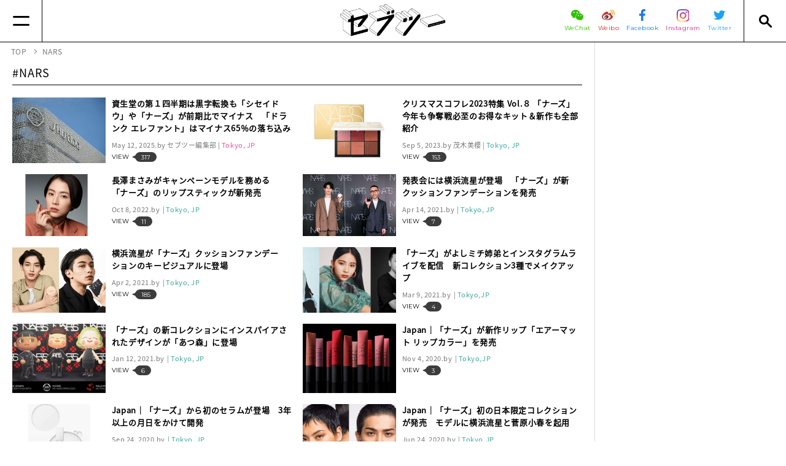

--- FILE ---
content_type: text/html
request_url: https://www.seventietwo.com/ja/tag/NARS
body_size: 20168
content:
<!DOCTYPE html><html lang="ja" class="no-js"><head><meta charset="UTF-8"><meta http-equiv="X-UA-Compatible" content="IE=edge"><link rel="canonical" href="https://www.seventietwo.com/ja/tag/NARS"><link rel="alternate" href="https://www.seventietwo.com/ja/tag/NARS" hreflang="ja"><title>NARS | セブツーは、世界各地のファッション＆ビューティ領域を中心に、ライフスタイル全般の最新情報を発信するメディアです。</title><meta name="viewport" content="width=device-width"><meta name="format-detection" content="telephone=no"><link rel="alternate" type="application/rss+xml" title="RSS2.0" href="https://www.seventietwo.com/ja/rss.xml"><link rel="preload" as="script" href="https://cdnjs.cloudflare.com/ajax/libs/babel-polyfill/7.0.0/polyfill.min.js"><link rel="preload" as="script" href="/assets/js/lib/jquery.min.js"><link rel="preload" as="script" href="/assets/js/lib/polaris.min.js"><link rel="preload" as="script" href="/assets/js/lib/canopus.min.js?v=1.10.0"><link rel="preload" as="script" href="/assets/js/app.min.js?v=1.10.0"><link rel="icon" type="image/vnd.microsoft.icon" href="/assets/img/favicons/favicon.ico"><meta name="msapplication-TileColor" content="#ffffff"><meta name="msapplication-TileImage" content="/assets/img/favicons/mstile-144x144.png"><meta name="apple-mobile-web-app-title" content="セブツーは、世界各地のファッション＆ビューティ領域を中心に、ライフスタイル全般の最新情報を発信するメディアです。"><link rel="apple-touch-icon" sizes="57x57" href="/assets/img/favicons/apple-touch-icon-57x57.png"><link rel="apple-touch-icon" sizes="60x60" href="/assets/img/favicons/apple-touch-icon-60x60.png"><link rel="apple-touch-icon" sizes="72x72" href="/assets/img/favicons/apple-touch-icon-72x72.png"><link rel="apple-touch-icon" sizes="76x76" href="/assets/img/favicons/apple-touch-icon-76x76.png"><link rel="apple-touch-icon" sizes="114x114" href="/assets/img/favicons/apple-touch-icon-114x114.png"><link rel="apple-touch-icon" sizes="120x120" href="/assets/img/favicons/apple-touch-icon-120x120.png"><link rel="apple-touch-icon" sizes="144x144" href="/assets/img/favicons/apple-touch-icon-144x144.png"><link rel="apple-touch-icon" sizes="152x152" href="/assets/img/favicons/apple-touch-icon-152x152.png"><link rel="apple-touch-icon" sizes="180x180" href="/assets/img/favicons/apple-touch-icon-180x180.png"><link rel="manifest" href="/assets/json/manifest/ja.json"><link rel="icon" type="image/png" sizes="16x16" href="/assets/img/favicons/icon-16x16.png"><link rel="icon" type="image/png" sizes="24x24" href="/assets/img/favicons/icon-24x24.png"><link rel="icon" type="image/png" sizes="32x32" href="/assets/img/favicons/icon-32x32.png"><link rel="icon" type="image/png" sizes="36x36" href="/assets/img/favicons/icon-36x36.png"><link rel="icon" type="image/png" sizes="48x48" href="/assets/img/favicons/icon-48x48.png"><link rel="icon" type="image/png" sizes="72x72" href="/assets/img/favicons/icon-72x72.png"><link rel="icon" type="image/png" sizes="96x96" href="/assets/img/favicons/icon-96x96.png"><link rel="icon" type="image/png" sizes="128x128" href="/assets/img/favicons/icon-128x128.png"><link rel="icon" type="image/png" sizes="144x144" href="/assets/img/favicons/icon-144x144.png"><link rel="icon" type="image/png" sizes="152x152" href="/assets/img/favicons/icon-152x152.png"><link rel="icon" type="image/png" sizes="160x160" href="/assets/img/favicons/icon-160x160.png"><link rel="icon" type="image/png" sizes="192x192" href="/assets/img/favicons/icon-192x192.png"><link rel="icon" type="image/png" sizes="196x196" href="/assets/img/favicons/icon-196x196.png"><link rel="icon" type="image/png" sizes="256x256" href="/assets/img/favicons/icon-256x256.png"><link rel="icon" type="image/png" sizes="384x384" href="/assets/img/favicons/icon-384x384.png"><link rel="icon" type="image/png" sizes="512x512" href="/assets/img/favicons/icon-512x512.png"><link rel="stylesheet" href="https://fonts.googleapis.com/css?family=Montserrat:400,700&display=swap"><link rel="stylesheet" href="/assets/css/all.min.css?v=1.10.0"><script async src="https://pagead2.googlesyndication.com/pagead/js/adsbygoogle.js"></script><script>  (adsbygoogle = window.adsbygoogle || []).push({    google_ad_client: "ca-pub-1673374313288094",    enable_page_level_ads: true  });</script><meta name="description" content="「NARS」 - セブツーは、世界各地に点在する“ニュースとアイデア“を集約し、言語や文化を越えて誰もがその情報にアクセスするグローバル・コミュニティーの創出を目指す世界標準メディアです。"><meta property="og:site_name" content="セブツー"><meta property="og:title" content="セブツー"><meta property="og:image" content="https://www.seventietwo.com/assets/img/ogp.png"><meta property="og:url" content="https://www.seventietwo.com"><meta property="og:type" content="website"><meta property="og:description" content="「NARS」 - セブツーは、世界各地に点在する“ニュースとアイデア“を集約し、言語や文化を越えて誰もがその情報にアクセスするグローバル・コミュニティーの創出を目指す世界標準メディアです。"><meta name="twitter:card" content="summary_large_image"><meta name="twitter:site" content="@seventietwo"><script type="application/ld+json">{"@context": "http://schema.org/","@type": "WebSite","name": "SEVENTIE TWO","url": "https://www.seventietwo.com/ja/","potentialAction": {"@type": "SearchAction","target": "https://www.seventietwo.com/ja/search?lang=ja&business=1&news=1&q={query}","query-input": "required name=query"}}</script><script type="application/ld+json">{"@context": "http://schema.org/","@type": "BreadcrumbList","itemListElement": [{"@type": "ListItem","position": 1,"item": {"@id": "https://www.seventietwo.com/ja/","name": "TOP"}}, {"@type": "ListItem","position": 2,"item": {"@id": "https://www.seventietwo.com/ja/tag/NARS","name": "NARS"}}]}</script></head><body class="list-page"><header class="global_header" name="global_header"><div class="main"><a href="#" class="button for-link-nav" aria-label="Menu"></a><div class="inside"><a href="/ja/" class="logo"><img src="/assets/img/common/header_logo.png" alt="セブツー"></a><div class="right"><ul class="sns"><li><a href="https://mp.weixin.qq.com/mp/profile_ext?action&#x3D;home&amp;__biz&#x3D;MzI1Nzk1NzIyMw&#x3D;&#x3D;&amp;scene&#x3D;124#wechat_redirect" target="_blank" rel="noopener noreferrer"><span class="img"><img src="/assets/img/icons/wechat.svg" width="20" alt="WeChat"></span><span class="text wechat">WeChat</span></a></li><li><a href="http://www.weibo.com/MaximalMediaPlatform/home?topnav&#x3D;1&amp;wvr&#x3D;6" target="_blank" rel="noopener noreferrer"><span class="img"><img src="/assets/img/icons/weibo.svg" width="21" alt="微博 weibo"></span><span class="text weibo">Weibo</span></a></li><li><a href="https://www.facebook.com/seventietwo/" target="_blank" rel="noopener noreferrer"><span class="img"><img src="/assets/img/icons/facebook.svg" width="10" alt="facebook"></span><span class="text facebook">Facebook</span></a></li><li><a href="https://www.instagram.com/seventietwo/?hl&#x3D;ja" target="_blank" rel="noopener noreferrer"><span class="img"><img src="/assets/img/icons/instagram.svg" width="20" alt="Instagram"></span><span class="text instagram">Instagram</span></a></li><li><a href="https://twitter.com/seventietwo" target="_blank" rel="noopener noreferrer"><span class="img"><img src="/assets/img/icons/twitter.svg" width="19" alt="Twitter"></span><span class="text twitter">Twitter</span></a></li></ul></div></div><a href="#" class="button for-search-nav" aria-label="Search"></a></div><div class="link-nav" ignore-merge><div class="link-nav-content"><div class="langs-wrapper"><div><div class="sns"><div class="text">FOLLOW US</div><ul><li><a href="https://mp.weixin.qq.com/mp/profile_ext?action&#x3D;home&amp;__biz&#x3D;MzI1Nzk1NzIyMw&#x3D;&#x3D;&amp;scene&#x3D;124#wechat_redirect" target="_blank" rel="noopener noreferrer"><img src="/assets/img/icons/wechat.svg" width="17" alt="WeChat"></a></li><li><a href="http://www.weibo.com/MaximalMediaPlatform/home?topnav&#x3D;1&amp;wvr&#x3D;6" target="_blank" rel="noopener noreferrer"><img src="/assets/img/icons/weibo.svg" width="17" alt="微博 weibo"></a></li><li><a href="https://www.facebook.com/seventietwo/" target="_blank" rel="noopener noreferrer"><img src="/assets/img/icons/facebook.svg" width="7" alt="facebook"></a></li><li><a href="https://www.instagram.com/seventietwo/?hl&#x3D;ja" target="_blank" rel="noopener noreferrer"><img src="/assets/img/icons/instagram.svg" width="14" alt="Instagram"></a></li><li><a href="https://twitter.com/seventietwo" target="_blank" rel="noopener noreferrer"><img src="/assets/img/icons/twitter.svg" width="15" alt="Twitter"></a></li></ul></div></div></div><div class="nav-wrapper"><dl class="flex-1"><dt><a href="/ja/">TOP</a></dt><dd></dd></dl><dl class="flex-1"><dt><a href="/ja/features/">FEATURES</a></dt><dd></dd></dl><dl class="flex-1 accordion"><dt><a href="/ja/business/" class="sp-no-action">BUSINESS NEWS</a></dt><dd><ul><li><a href="/ja/category/interview">Interview</a></li><li><a href="/ja/category/global-strategy">Global Strategy</a></li><li><a href="/ja/category/digital-strategy">Digital Strategy</a></li><li><a href="/ja/category/retail-store-strategy">Retail Store Strategy</a></li><li><a href="/ja/category/media-business-news">Media</a></li><li><a href="/ja/category/china-market">China Market</a></li><li><a href="/ja/category/human-resource-business-news">Human Resource</a></li><li><a href="/ja/category/opinion-business-news">Opinion</a></li></ul></dd></dl><dl class="flex-1 accordion"><dt><a href="/ja/news/" class="sp-no-action">FLASH NEWS</a></dt><dd><ul><li><a href="/ja/category/fashion">Fashion</a></li><li><a href="/ja/category/beauty-brand-new">Beauty</a></li><li><a href="/ja/category/Lifestylecategory">Lifestyle</a></li><li><a href="/ja/category/event">Event</a></li><li><a href="/ja/category/collaboration-brand-new">Collaboration</a></li><li><a href="/ja/category/key-personalities">Key Personalities</a></li></ul></dd></dl><dl class="flex-1 others"><dt></dt><dd><ul><li><a href="/ja/about/">ABOUT セブツー</a></li><li><a href="/ja/company/">運営会社</a></li><li><a href="/ja/privacypolicy/">プライバシーポリシー</a></li><li><a href="/ja/sitepolicy/">サイトポリシー</a></li><li><a href="" class="mailto">お問い合わせ</a></li></ul></dd></dl></div></div></div><div class="search-nav" ignore-merge><div><div class="search-box"><form action="/ja/search" method="get"><input type="hidden" name="lang" value="ja"><ul><li><span class="checkbox checked"><input type="checkbox" name="business" value="1" id="check_business" checked="checked"></span><label for="check_business">Business News</label></li><li><span class="checkbox checked"><input type="checkbox" name="news" id="check_news" value="1" checked="checked"></span><label for="check_news">Brand New</label></li></ul><div class="input"><input type="text" name="q" id="input_q"><input type="submit" value=""></div></form></div><div class="tag-box"><div class="title">TAG</div><ul><li><a href="/ja/tag/IzumoMinosuke">#いづも巳之助(165)</a></li><li><a href="/ja/tag/FACETASM">#FACETASM(13)</a></li><li><a href="/ja/tag/Takashimaya">#髙島屋(56)</a></li><li><a href="/ja/tag/JINS">#JINS(66)</a></li><li><a href="/ja/tag/NewsOfDeath">#訃報(90)</a></li><li><a href="/ja/tag/VivienneWestwood">#Vivienne Westwood(15)</a></li><li><a href="/ja/tag/UNIQLO">#ユニクロ(330)</a></li><li><a href="/ja/tag/FENDI">#FENDI(71)</a></li><li><a href="/ja/tag/JunAshida">#Jun Ashida(5)</a></li><li><a href="/ja/tag/NIKE">#NIKE(332)</a></li><li><a href="/ja/tag/DESCENTELTD">#DESCENTE(47)</a></li><li><a href="/ja/tag/China">#中国(73)</a></li><li><a href="/ja/tag/GUCCI">#GUCCI(201)</a></li><li><a href="/ja/tag/Media">#メディア(101)</a></li><li><a href="/ja/tag/adidas">#adidas(127)</a></li><li><a href="/ja/tag/MUJI">#無印良品(93)</a></li><li><a href="/ja/tag/VOGUE">#VOGUE(64)</a></li><li><a href="/ja/tag/ASICS">#ASICS(123)</a></li><li><a href="/ja/tag/Givenchy">#Givenchy(21)</a></li><li><a href="/ja/tag/WhiteMountaineering">#White Mountaineering(8)</a></li><li><a href="/ja/tag/GELATO-PIQUE">#GELATO PIQUE(26)</a></li><li><a href="/ja/tag/LOEWE">#LOEWE(40)</a></li><li><a href="/ja/tag/Settlement">#決算(611)</a></li><li><a href="/ja/tag/LVMH">#LVMH(134)</a></li><li><a href="/ja/tag/WORKMAN">#WORKMAN(67)</a></li><li><a href="/ja/tag/PUMA">#PUMA(126)</a></li><li><a href="/ja/tag/DonQuijote">#ドン・キホーテ(4)</a></li><li><a href="/ja/tag/GU">#GU(105)</a></li><li><a href="/ja/tag/OnitsukaTiger">#Onitsuka Tiger(57)</a></li><li><a href="/ja/tag/Trend">#トレンド(7)</a></li><li><a href="/ja/tag/IsetanMitsukoshiHoldings">#三越伊勢丹ホールディングス(96)</a></li><li><a href="/ja/tag/SHISEIDO">#資生堂(193)</a></li><li><a href="/ja/tag/NewBalance">#New Balance(187)</a></li><li><a href="/ja/tag/PARCO">#PARCO(22)</a></li><li><a href="/ja/tag/RalphLauren">#ラルフローレン(21)</a></li><li><a href="/ja/tag/SanyoShokai">#三陽商会(56)</a></li><li><a href="/ja/tag/Beams">#Beams(84)</a></li><li><a href="/ja/tag/THENORTHFACE">#THE NORTH FACE (144)</a></li><li><a href="/ja/tag/CASIO">#CASIO(84)</a></li><li><a href="/ja/tag/XLARGE">#XLARGE®(14)</a></li><li><a href="/ja/tag/OsumiTakeshi">#オオスミタケシ(3)</a></li><li><a href="/ja/tag/Zoff">#Zoff(40)</a></li><li><a href="/ja/tag/SUQQU">#SUQQU(34)</a></li><li><a href="/ja/tag/Lifestyle">#ライフスタイル(4)</a></li><li><a href="/ja/tag/Interior">#インテリア(1)</a></li><li><a href="/ja/tag/DIESEL">#DIESEL(21)</a></li><li><a href="/ja/tag/GSHOCK">#G-SHOCK(71)</a></li><li><a href="/ja/tag/Goldwin">#Goldwin(88)</a></li><li><a href="/ja/tag/MARKandLONA">#マーク＆ロナ(46)</a></li><li><a href="/ja/tag/YohjiYamamoto">#Yohji Yamamoto(36)</a></li><li><a href="/ja/tag/BURBERRY">#BURBERRY(49)</a></li><li><a href="/ja/tag/RHCRonHerman">#RHC Ron Herman(9)</a></li><li><a href="/ja/tag/TiffanyandCo">#Tiffany & Co.(58)</a></li><li><a href="/ja/tag/SaturdaysNYC">#サタデーズNYC(1)</a></li><li><a href="/ja/tag/ZOZO">#ZOZO(201)</a></li><li><a href="/ja/tag/BALENCIAGA">#BALENCIAGA(51)</a></li><li><a href="/ja/tag/Timberland">#Timberland(35)</a></li><li><a href="/ja/tag/Cartier">#Cartier(34)</a></li><li><a href="/ja/tag/JBeauty">#J-Beauty(14)</a></li><li><a href="/ja/tag/louisvuitton">#LOUIS VUITTON(120)</a></li><li><a href="/ja/tag/Tential">#TENTIAL(18)</a></li><li><a href="/ja/tag/RIMOWA">#RIMOWA(12)</a></li><li><a href="/ja/tag/sacai">#sacai(42)</a></li><li><a href="/ja/tag/SNIDEL">#SNIDEL(35)</a></li><li><a href="/ja/tag/AyaHada">#彩肌通信(20)</a></li><li><a href="/ja/tag/Kering">#ケリング(97)</a></li><li><a href="/ja/tag/YouTuber">#YouTuber(13)</a></li><li><a href="/ja/tag/UNDERSONUNDERSON">#UNDERSON UNDERSON(2)</a></li><li><a href="/ja/tag/SAZABYLEAGUE">#サザビーリーグ(21)</a></li><li><a href="/ja/tag/Prada">#Prada(53)</a></li><li><a href="/ja/tag/Sneaker">#スニーカー(63)</a></li><li><a href="/ja/tag/AkiraMinagawa">#皆川明(6)</a></li><li><a href="/ja/tag/madras">#madras(10)</a></li><li><a href="/ja/tag/EmporioArmani">#エンポリオ・アルマーニ(17)</a></li><li><a href="/ja/tag/katespadenewyork">#kate spade new york(13)</a></li><li><a href="/ja/tag/Levis">#リーバイス(35)</a></li><li><a href="/ja/tag/NamieAmuro">#安室奈美恵(3)</a></li><li><a href="/ja/tag/ETUDEHOUSE">#ETUDE HOUSE(2)</a></li><li><a href="/ja/tag/Ambassador">#アンバサダー(14)</a></li><li><a href="/ja/tag/GiorgioArmanisBeauty">#Giorgio Armani Beauty(11)</a></li><li><a href="/ja/tag/adastria">#adastria(117)</a></li><li><a href="/ja/tag/BVLGARI">#BVLGARI(40)</a></li><li><a href="/ja/tag/PEACHJOHN">#PEACH JOHN(26)</a></li><li><a href="/ja/tag/GlobeTrotter">#Globe Trotter(3)</a></li><li><a href="/ja/tag/HiromiKamoshita">#鴨下ひろみ(16)</a></li><li><a href="/ja/tag/NakamoriAkina">#中森明菜(5)</a></li><li><a href="/ja/tag/CELFORD">#CELFORD(5)</a></li><li><a href="/ja/tag/ELLE">#ELLE(11)</a></li><li><a href="/ja/tag/YagiTsushoLimited">#八木通商(9)</a></li><li><a href="/ja/tag/EddieBauer">#Eddie Bauer(12)</a></li><li><a href="/ja/tag/Collaboration">#コラボ(82)</a></li><li><a href="/ja/tag/ABCMART">#ABC-MART(33)</a></li><li><a href="/ja/tag/Korea">#韓国(71)</a></li><li><a href="/ja/tag/mame-kurogouchi">#mame kurogouchi(32)</a></li><li><a href="/ja/tag/StoreOpen">#出店(44)</a></li><li><a href="/ja/tag/DaisukeTakahashi">#髙橋大輔(16)</a></li><li><a href="/ja/tag/MASHStyleLab">#マッシュスタイルラボ(9)</a></li><li><a href="/ja/tag/FashionNova">#Fashion Nova(1)</a></li><li><a href="/ja/tag/MarcJacobsBeauty">#Marc Jacobs Beauty(2)</a></li><li><a href="/ja/tag/RickOwens">#Rick Owens(2)</a></li><li><a href="/ja/tag/MEXX">#MEXX(1)</a></li><li><a href="/ja/tag/MAISONDEREEFUR">#MAISON DE REEFUR(8)</a></li><li><a href="/ja/tag/LesMerveilleusesLADUREE">#Les Merveilleuses LADURÉE(4)</a></li><li><a href="/ja/tag/MiyakeStanley">#三宅スタンレー(14)</a></li><li><a href="/ja/tag/SnowPeak">#Snow Peak(75)</a></li><li><a href="/ja/tag/HanaeMori">#Hanae Mori(2)</a></li><li><a href="/ja/tag/Gloverall">#Gloverall(1)</a></li><li><a href="/ja/tag/RiseFallRate">#騰落率(32)</a></li><li><a href="/ja/tag/BadgleyMischka">#Badgley Mischka(1)</a></li><li><a href="/ja/tag/Weleda">#Weleda(3)</a></li><li><a href="/ja/tag/Machouse">#Mac House(4)</a></li><li><a href="/ja/tag/PANTONE">#PANTONE(1)</a></li><li><a href="/ja/tag/ITRIM">#ITRIM(12)</a></li><li><a href="/ja/tag/MarchonEyewear">#Marchon Eyewear(1)</a></li><li><a href="/ja/tag/TERRITOIRE">#TERRITOIRE(1)</a></li><li><a href="/ja/tag/ADDICTION">#ADDICTION(22)</a></li><li><a href="/ja/tag/Champion">#Champion(10)</a></li><li><a href="/ja/tag/CLINIQUE">#CLINIQUE(2)</a></li><li><a href="/ja/tag/Perfume">#香水(4)</a></li><li><a href="/ja/tag/Valentino">#Valentino(17)</a></li><li><a href="/ja/tag/VictoriaBeckham">#Victoria Beckham(2)</a></li><li><a href="/ja/tag/MoriHanae">#森英恵(6)</a></li><li><a href="/ja/tag/Tmall">#Tmall(10)</a></li><li><a href="/ja/tag/JAMHOMEMADE">#JAM HOME MADE(8)</a></li><li><a href="/ja/tag/Saranghae">#Saranghae(1)</a></li><li><a href="/ja/tag/NISHIKAWADOWN">#NISHIKAWA DOWN(1)</a></li><li><a href="/ja/tag/Sweets">#スイーツ(1)</a></li><li><a href="/ja/tag/DrMartens">#Dr. Martens(13)</a></li><li><a href="/ja/tag/3INA">#3INA(1)</a></li><li><a href="/ja/tag/THENCE">#THENCE(1)</a></li><li><a href="/ja/tag/medilift">#メディリフト(3)</a></li><li><a href="/ja/tag/AcneStudios">#Acne Studios(7)</a></li><li><a href="/ja/tag/Subscription">#Subscription(3)</a></li><li><a href="/ja/tag/Strategy_ChinaMarket">#China Strategy(17)</a></li><li><a href="/ja/tag/LookHoldings">#ルック(21)</a></li><li><a href="/ja/tag/Starbucks">#Starbucks(21)</a></li><li><a href="/ja/tag/ITGroup">#I.T Group(1)</a></li><li><a href="/ja/tag/ym">#y/m(1)</a></li><li><a href="/ja/tag/skechers">#skechers(3)</a></li><li><a href="/ja/tag/SocialConditions">#社会情勢(5)</a></li><li><a href="/ja/tag/CalvinKlein">#Calvin Klein(11)</a></li><li><a href="/ja/tag/SKII">#SK-II(6)</a></li><li><a href="/ja/tag/RichardGinori">#Richard Ginori(1)</a></li><li><a href="/ja/tag/Supreme">#Supreme(26)</a></li><li><a href="/ja/tag/StuartWeitzman">#Stuart Weitzman(4)</a></li><li><a href="/ja/tag/TASAKI">#TASAKI(3)</a></li><li><a href="/ja/tag/LuLuLun">#LuLuLun(6)</a></li><li><a href="/ja/tag/lapeaudegem">#la peau de gem.(2)</a></li><li><a href="/ja/tag/HEELEY">#HEELEY(1)</a></li><li><a href="/ja/tag/JeffKoons">#Jeff Koons(2)</a></li><li><a href="/ja/tag/JUN">#JUN(22)</a></li><li><a href="/ja/tag/Theory">#Theory(6)</a></li><li><a href="/ja/tag/MaybellineNY">#Maybelline NY(4)</a></li><li><a href="/ja/tag/jouetie">#jouetie(5)</a></li><li><a href="/ja/tag/KondoYosuke">#近藤陽介(3)</a></li><li><a href="/ja/tag/neimanmarcus">#neiman marcus(2)</a></li><li><a href="/ja/tag/CBD">#CBD(1)</a></li><li><a href="/ja/tag/NFT">#NFT(23)</a></li><li><a href="/ja/tag/AlexanderMcQueen">#Alexander McQueen(11)</a></li><li><a href="/ja/tag/barneysnewyork">#barneysnewyork(10)</a></li><li><a href="/ja/tag/ONEBYKOSE">#ONE BY KOSÉ(2)</a></li><li><a href="/ja/tag/anap">#anap(18)</a></li><li><a href="/ja/tag/lecoqsportif">#ルコックスポルティフ(2)</a></li><li><a href="/ja/tag/Guerlain">#ゲラン(5)</a></li><li><a href="/ja/tag/BOBBIBROWN">#BOBBI BROWN(3)</a></li><li><a href="/ja/tag/MIZUNO">#MIZUNO(92)</a></li><li><a href="/ja/tag/rmsbeauty">#rms beauty(2)</a></li><li><a href="/ja/tag/FIVEISMTHREE">#FIVEISM × THREE(5)</a></li><li><a href="/ja/tag/TakuyaKimura">#木村拓哉(3)</a></li><li><a href="/ja/tag/LANVIN">#LANVIN(14)</a></li><li><a href="/ja/tag/HUMANMADE">#HUMAN MADE(14)</a></li><li><a href="/ja/tag/blackpink">#blackpink(8)</a></li><li><a href="/ja/tag/PharrellWilliams">#Pharrell Williams(2)</a></li><li><a href="/ja/tag/annasawai">#アンナ・サワイ(2)</a></li><li><a href="/ja/tag/DAPHNE">#DAPHNE(1)</a></li><li><a href="/ja/tag/PatekPhilippe">#パテック フィリップ(2)</a></li><li><a href="/ja/tag/NITTODO">#日東堂(1)</a></li><li><a href="/ja/tag/mm">#mm(2)</a></li><li><a href="/ja/tag/NatureLabTOKYO">#NatureLab.TOKYO(2)</a></li><li><a href="/ja/tag/Dove">#Dove(2)</a></li><li><a href="/ja/tag/woolrichWOOLRICH">#WOOLRICH(7)</a></li><li><a href="/ja/tag/DunkinDonuts">#Dunkin’ Donuts(1)</a></li><li><a href="/ja/tag/Shimamura">#しまむら(15)</a></li><li><a href="/ja/tag/Pal">#パルグループHD(21)</a></li><li><a href="/ja/tag/Versace">#Versace(28)</a></li><li><a href="/ja/tag/TEBACO">#TEBACO(1)</a></li><li><a href="/ja/tag/TSUMORICHISATO">#TSUMORI CHISATO(13)</a></li><li><a href="/ja/tag/DolceandGabbana">#Dolce＆Gabbana(19)</a></li><li><a href="/ja/tag/GroundY">#Ground Y(6)</a></li><li><a href="/ja/tag/MonclerGenius">#Moncler Genius(14)</a></li><li><a href="/ja/tag/Boxing">#BOXING(7)</a></li><li><a href="/ja/tag/LONSDALE">#LONSDALE(4)</a></li><li><a href="/ja/tag/CHANEL">#CHANEL(46)</a></li><li><a href="/ja/tag/marimekko">#marimekko(18)</a></li><li><a href="/ja/tag/CarrotCompany">#キャロットカンパニー(1)</a></li><li><a href="/ja/tag/Tapestry">#Tapestry(3)</a></li><li><a href="/ja/tag/LOccitane">#L’Occitane(2)</a></li><li><a href="/ja/tag/JoLoves">#Jo Loves(2)</a></li><li><a href="/ja/tag/BEDWINandTHEHEARTBREAKERS">#BEDWIN＆THE HEARTBREAKERS(3)</a></li><li><a href="/ja/tag/Cosmopolitan">#Cosmopolitan(1)</a></li><li><a href="/ja/tag/bareMinerals">#bareMinerals(2)</a></li><li><a href="/ja/tag/TOMMYHILFIGER">#TOMMY HILFIGER(13)</a></li><li><a href="/ja/tag/YOHO">#YOHO!(2)</a></li><li><a href="/ja/tag/ShibuyaStream">#渋谷ストリーム(1)</a></li><li><a href="/ja/tag/CledePeauBeaute">#Clé de Peau Beauté(10)</a></li><li><a href="/ja/tag/Hotel">#ホテル(7)</a></li><li><a href="/ja/tag/AmericanApparel">#American Apparel(1)</a></li><li><a href="/ja/tag/BPQC">#BPQC(3)</a></li><li><a href="/ja/tag/Glossier">#Glossier(3)</a></li><li><a href="/ja/tag/Amplitude">#Amplitude(2)</a></li><li><a href="/ja/tag/Yojiya">#よーじや(1)</a></li><li><a href="/ja/tag/OPENINGCEREMONY">#OPENING CEREMONY(2)</a></li><li><a href="/ja/tag/HUNTER">#HUNTER(2)</a></li><li><a href="/ja/tag/Harrods">#Harrods(1)</a></li><li><a href="/ja/tag/MillerHarris">#Miller Harris(2)</a></li><li><a href="/ja/tag/COS">#COS(7)</a></li><li><a href="/ja/tag/ArcadiaGroup">#Arcadia Group(1)</a></li><li><a href="/ja/tag/URBANREVIVO">#URBAN REVIVO(2)</a></li><li><a href="/ja/tag/DoverStreetMarket">#Dover Street Market(8)</a></li><li><a href="/ja/tag/Mango">#Mango(1)</a></li><li><a href="/ja/tag/BAPY">#BAPY®(2)</a></li><li><a href="/ja/tag/ORBIS">#ORBIS(10)</a></li><li><a href="/ja/tag/PerfectDiary">#Perfect Diary(1)</a></li><li><a href="/ja/tag/InFiore">#In Fiore(1)</a></li><li><a href="/ja/tag/CELINUNUNU">#CELINUNUNU(1)</a></li><li><a href="/ja/tag/THEGINZA">#THE GINZA(2)</a></li><li><a href="/ja/tag/SaitoMari">#齋藤牧里(2)</a></li><li><a href="/ja/tag/J-WAVE">#J-WAVE(1)</a></li><li><a href="/ja/tag/X-girl">#X-girl(21)</a></li><li><a href="/ja/tag/NorthKorea">#北朝鮮(2)</a></li><li><a href="/ja/tag/Sulwhasoo">#Sulwhasoo(1)</a></li><li><a href="/ja/tag/ReFa">#ReFa(4)</a></li><li><a href="/ja/tag/ippudo">#ippudo(1)</a></li><li><a href="/ja/tag/cooljapan">#クールジャパン機構(10)</a></li><li><a href="/ja/tag/IsabelMarant">#Isabel Marant(2)</a></li><li><a href="/ja/tag/Walmart">#Walmart(2)</a></li><li><a href="/ja/tag/TOSHYYY">#TOSHY(12)</a></li><li><a href="/ja/tag/JILLSTUART">#ジル スチュアート(15)</a></li><li><a href="/ja/tag/JuicyCouture">#Juicy Couture(1)</a></li><li><a href="/ja/tag/OrlebarBrown">#オールバー ブラウン(1)</a></li><li><a href="/ja/tag/nonnative">#nonnative(1)</a></li><li><a href="/ja/tag/ALEXANDERWANG">#ALEXANDER WANG(5)</a></li><li><a href="/ja/tag/MAKEUPFOREVER">#MAKE UP FOR EVER(1)</a></li><li><a href="/ja/tag/shiro">#shiro(13)</a></li><li><a href="/ja/tag/ICICLE">#ICICLE(1)</a></li><li><a href="/ja/tag/Carven">#Carven(3)</a></li><li><a href="/ja/tag/LibertyLondon">#リバティロンドン(1)</a></li><li><a href="/ja/tag/SECOO">#SECOO(1)</a></li><li><a href="/ja/tag/NewLook">#New Look(1)</a></li><li><a href="/ja/tag/ERDOS">#ERDOS(1)</a></li><li><a href="/ja/tag/LiuWen">#Liu Wen(1)</a></li><li><a href="/ja/tag/BEAMSRECORDS">#BEAMS RECORDS(1)</a></li><li><a href="/ja/tag/TomFord">#Tom Ford(9)</a></li><li><a href="/ja/tag/HudsonYards">#Hudson Yards(1)</a></li><li><a href="/ja/tag/PeterLindberg">#Peter Lindberg(1)</a></li><li><a href="/ja/tag/spiber">#spiber(2)</a></li><li><a href="/ja/tag/hosoo">#細尾(2)</a></li><li><a href="/ja/tag/Gaultier">#Gaultier(6)</a></li><li><a href="/ja/tag/Atsugi">#アツギ(7)</a></li><li><a href="/ja/tag/STRIPEINTERNATIONALINC">#ストライプインターナショナル(3)</a></li><li><a href="/ja/tag/kracie">#kracie(1)</a></li><li><a href="/ja/tag/SENSAI">#センサイ(1)</a></li><li><a href="/ja/tag/Inbound">#Inbound(15)</a></li><li><a href="/ja/tag/HellyHansen">#HELLY HANSEN(6)</a></li><li><a href="/ja/tag/CARRERAYCARRERA">#CARRERA Y CARRERA(1)</a></li><li><a href="/ja/tag/SANKISHOJI">#三喜商事(1)</a></li><li><a href="/ja/tag/Halal">#Halal(1)</a></li><li><a href="/ja/tag/Apple">#Apple(7)</a></li><li><a href="/ja/tag/ToryBurch">#トリー バーチ(1)</a></li><li><a href="/ja/tag/JieDa">#ジエダ(1)</a></li><li><a href="/ja/tag/ellesseHERITAGE">#エレッセヘリテージ(1)</a></li><li><a href="/ja/tag/AmuseBeaute">#Amuse Beauté(1)</a></li><li><a href="/ja/tag/AndyWarhol">#Andy Warhol(1)</a></li><li><a href="/ja/tag/bobbydazzler">#bobby dazzler(1)</a></li><li><a href="/ja/tag/DESCENTEPAUSE">#DESCENTE PAUSE(1)</a></li><li><a href="/ja/tag/JAMAISVU">#ジャメヴ(1)</a></li><li><a href="/ja/tag/SLY">#スライ(13)</a></li><li><a href="/ja/tag/Toray">#東レ(7)</a></li><li><a href="/ja/tag/SWATCHGROUP">#SWATCH GROUP(7)</a></li><li><a href="/ja/tag/BALMUDA">#BALMUDA(14)</a></li><li><a href="/ja/tag/ENFOLD">#ENFOLD(4)</a></li><li><a href="/ja/tag/HaruomiHosono">#細野晴臣(1)</a></li><li><a href="/ja/tag/KohGenDo">#Koh Gen Do(2)</a></li><li><a href="/ja/tag/jikasougaku">#時価総額(3)</a></li><li><a href="/ja/tag/UnitedArrows">#United Arrows(90)</a></li><li><a href="/ja/tag/NoritakaTatehana">#舘鼻則孝(1)</a></li><li><a href="/ja/tag/StrangerThings">#ストレンジャー・シングス(2)</a></li><li><a href="/ja/tag/ungaro">#ungaro(1)</a></li><li><a href="/ja/tag/H2O">#H2O(15)</a></li><li><a href="/ja/tag/KikoMizuhara">#水原希子(2)</a></li><li><a href="/ja/tag/RENOWN">#RENOWN(15)</a></li><li><a href="/ja/tag/4doshi-">#ヨンドシー(16)</a></li><li><a href="/ja/tag/Lacoste">#ラコステ(15)</a></li><li><a href="/ja/tag/LOREALPARIS">#ロレアル パリ(17)</a></li><li><a href="/ja/tag/Laforet">#Laforet(5)</a></li><li><a href="/ja/tag/PerfectSuitFActory">#パーフェクトスーツファクトリー(1)</a></li><li><a href="/ja/tag/ErgoBaby">#ErgoBaby(1)</a></li><li><a href="/ja/tag/Primark">#Primark(1)</a></li><li><a href="/ja/tag/Sustainable">#Sustainable(16)</a></li><li><a href="/ja/tag/dentsu">#電通(37)</a></li><li><a href="/ja/tag/EmanuelUngaro">#Emanuel Ungaro(1)</a></li><li><a href="/ja/tag/VanCleefArpels">#Van Cleef&Arpels(8)</a></li><li><a href="/ja/tag/michopa">#みちょぱ(1)</a></li><li><a href="/ja/tag/magazine">#magazine(18)</a></li><li><a href="/ja/tag/TALBOTS">#TALBOTS(1)</a></li><li><a href="/ja/tag/babyborn">#出生数(3)</a></li><li><a href="/ja/tag/AMBUSH">#AMBUSH(11)</a></li><li><a href="/ja/tag/PR">#PR(2)</a></li><li><a href="/ja/tag/tourist">#tourist(1)</a></li><li><a href="/ja/tag/Jurlique">#Jurlique(4)</a></li><li><a href="/ja/tag/AoyamaShoji">#青山商事(14)</a></li><li><a href="/ja/tag/AguriSagimori">#鷺森アグリ(1)</a></li><li><a href="/ja/tag/ParisCollection">#Paris Collection(7)</a></li><li><a href="/ja/tag/OrientalTraffic">#Oriental Traffic(14)</a></li><li><a href="/ja/tag/Yukosu">#ゆうこす(1)</a></li><li><a href="/ja/tag/mellisa">#mellisa(1)</a></li><li><a href="/ja/tag/mex">#メックス(1)</a></li><li><a href="/ja/tag/ViktorAndRolf">#VIKTOR & ROLF(1)</a></li><li><a href="/ja/tag/HenderScheme">#エンダースキーマ(3)</a></li><li><a href="/ja/tag/NIWAKA">#ニワカ(1)</a></li><li><a href="/ja/tag/TEDBAKER">#テッドベーカー(1)</a></li><li><a href="/ja/tag/nikoand">#ニコアンド(26)</a></li><li><a href="/ja/tag/SalvatoreFerragamo">#Salvatore Ferragamo(12)</a></li><li><a href="/ja/tag/Yahoo">#Yahoo!(8)</a></li><li><a href="/ja/tag/MountainHardwear">#マウンテンハードウェア(1)</a></li><li><a href="/ja/tag/AKIKOAOKI">#アキコアオキ(2)</a></li><li><a href="/ja/tag/LAURAASHLEY">#LAURA ASHLEY(1)</a></li><li><a href="/ja/tag/DENHAM">#デンハム(1)</a></li><li><a href="/ja/tag/CITIZEN">#CITIZEN(7)</a></li><li><a href="/ja/tag/COVA">#コヴァ(1)</a></li><li><a href="/ja/tag/ORPHETRACK">#オルフェトラック(1)</a></li><li><a href="/ja/tag/NinagawaMika">#蜷川実花(5)</a></li><li><a href="/ja/tag/SEIKO">#SEIKO(26)</a></li><li><a href="/ja/tag/AlberElbaz">#Alber Elbaz(7)</a></li><li><a href="/ja/tag/DaimaruUmeda">#大丸梅田(1)</a></li><li><a href="/ja/tag/clubai">#クラブ愛(1)</a></li><li><a href="/ja/tag/tsubokoritsu">#坪効率(1)</a></li><li><a href="/ja/tag/GALERIESLAFAYETTE">#GALERIES LAFAYETTE(1)</a></li><li><a href="/ja/tag/ILBISONTE">#IL BISONTE(4)</a></li><li><a href="/ja/tag/MIUMIU">#MIU MIU(11)</a></li><li><a href="/ja/tag/HOKAONEONE">#HOKA ONE ONE(9)</a></li><li><a href="/ja/tag/JasonWu">#Jason Wu(1)</a></li><li><a href="/ja/tag/Elinor">#Elinor(1)</a></li><li><a href="/ja/tag/SIXTYPERCENT">#シックスティーパーセント(17)</a></li><li><a href="/ja/tag/WorldCoLtd">#ワールド(43)</a></li><li><a href="/ja/tag/nitori">#ニトリ(25)</a></li><li><a href="/ja/tag/URBANRESEARCH">#URBAN RESEARCH(16)</a></li><li><a href="/ja/tag/TomFordBeauty">#Tom Ford Beauty(3)</a></li><li><a href="/ja/tag/ONIGIRI">#おにぎり(1)</a></li><li><a href="/ja/tag/LosAngelesApparel">#Los Angeles Apparel(1)</a></li><li><a href="/ja/tag/keyuca">#ケユカ(1)</a></li><li><a href="/ja/tag/SKP">#SKP(1)</a></li><li><a href="/ja/tag/ANNASUIACTIVE">#アナスイ アクティブ(1)</a></li><li><a href="/ja/tag/Desigual">#Desigual(2)</a></li><li><a href="/ja/tag/UZU">#UZU(2)</a></li><li><a href="/ja/tag/Forever21">#Forever 21(17)</a></li><li><a href="/ja/tag/THEMarcJacobs">#THE Marc Jacobs(8)</a></li><li><a href="/ja/tag/CosmeDecorte">#コスメデコルテ(6)</a></li><li><a href="/ja/tag/maisonkitsune">#maison kitsune(7)</a></li><li><a href="/ja/tag/Gunze">#Gunze(8)</a></li><li><a href="/ja/tag/Patagonia">#Patagonia(7)</a></li><li><a href="/ja/tag/SUNMOTOYAMA">#サンモトヤマ(1)</a></li><li><a href="/ja/tag/HearstFujingaho">#ハースト婦人画報社(19)</a></li><li><a href="/ja/tag/OAO">#OAO(2)</a></li><li><a href="/ja/tag/AHKAH">#AHKAH(2)</a></li><li><a href="/ja/tag/YUULYIE">#YUULYIE(1)</a></li><li><a href="/ja/tag/SamanthaThavasa">#Samantha Thavasa(30)</a></li><li><a href="/ja/tag/SevenandiHoldings">#セブン&アイ・ホールディングス(32)</a></li><li><a href="/ja/tag/vipcom">#唯品会(2)</a></li><li><a href="/ja/tag/NERGY">#NERGY(2)</a></li><li><a href="/ja/tag/ANESSA">#アネッサ(3)</a></li><li><a href="/ja/tag/Yaman">#Ya-man(17)</a></li><li><a href="/ja/tag/SONIARYKIEL">#SONIA RYKIEL(4)</a></li><li><a href="/ja/tag/Fenty">#Fenty(4)</a></li><li><a href="/ja/tag/Kanebo">#カネボウ(8)</a></li><li><a href="/ja/tag/LEON">#LEON(1)</a></li><li><a href="/ja/tag/WWD">#WWD(6)</a></li><li><a href="/ja/tag/wmagazine">#W Magazine(1)</a></li><li><a href="/ja/tag/FILAFUSION">#フィラ フュージョン(1)</a></li><li><a href="/ja/tag/tokyudenntetsu">#東急電鉄(1)</a></li><li><a href="/ja/tag/ANREALAGE">#ANREALAGE(9)</a></li><li><a href="/ja/tag/jfw">#jfw(17)</a></li><li><a href="/ja/tag/ruihachimura">#八村塁(1)</a></li><li><a href="/ja/tag/kaws">#kaws(7)</a></li><li><a href="/ja/tag/LINE">#LINE(12)</a></li><li><a href="/ja/tag/DANSKIN">#DANSKIN(5)</a></li><li><a href="/ja/tag/konmari">#近藤麻理恵(1)</a></li><li><a href="/ja/tag/oceans">#oceans(1)</a></li><li><a href="/ja/tag/LaurenTsai">#ローレン・サイ(1)</a></li><li><a href="/ja/tag/markstyler">#マークスタイラー(2)</a></li><li><a href="/ja/tag/EltonJohn">#Elton John(1)</a></li><li><a href="/ja/tag/tominagaai">#冨永愛(1)</a></li><li><a href="/ja/tag/speedo">#speedo(4)</a></li><li><a href="/ja/tag/FranckMuller">#Franck Muller(7)</a></li><li><a href="/ja/tag/WEGO">#WEGO(9)</a></li><li><a href="/ja/tag/Chacott">#Chacott(4)</a></li><li><a href="/ja/tag/SaintLaurent">#Saint Laurent(44)</a></li><li><a href="/ja/tag/TOKYO2020">#東京2020(2)</a></li><li><a href="/ja/tag/BURTON">#BURTON(1)</a></li><li><a href="/ja/tag/JapanFashionWeekTokyo">#東京コレクション(6)</a></li><li><a href="/ja/tag/SNS">#SNS(4)</a></li><li><a href="/ja/tag/BrooksBrothers">#ブルックスブラザーズ(11)</a></li><li><a href="/ja/tag/moschino">#モスキーノ(3)</a></li><li><a href="/ja/tag/YouthLoser">#Youth Loser(1)</a></li><li><a href="/ja/tag/DrunkElephant">#DrunkElephant(3)</a></li><li><a href="/ja/tag/mechakari">#mechakari(2)</a></li><li><a href="/ja/tag/motherways">#motherways(1)</a></li><li><a href="/ja/tag/andBridge">#＆Bridge(2)</a></li><li><a href="/ja/tag/HiromitsuYonemura">#米村弘光(1)</a></li><li><a href="/ja/tag/LOVELESS">#ラブレス(2)</a></li><li><a href="/ja/tag/Bunnkyoudou">#文教堂(2)</a></li><li><a href="/ja/tag/ELLEMAKEUP">#ELLE MAKEUP(1)</a></li><li><a href="/ja/tag/TRUMPROOM">#トランプルーム(1)</a></li><li><a href="/ja/tag/Everlast">#Everlast(8)</a></li><li><a href="/ja/tag/BMonster">#B Monster(1)</a></li><li><a href="/ja/tag/ModaOperandi">#Moda Operandi(1)</a></li><li><a href="/ja/tag/agnisb">#アニエスベー(4)</a></li><li><a href="/ja/tag/tokyu">#東急(15)</a></li><li><a href="/ja/tag/DrPHILCOSMETICS">#フイルナチュラント(1)</a></li><li><a href="/ja/tag/Suningcom">#Suning.com(1)</a></li><li><a href="/ja/tag/isseymiyake">#イッセイミヤケ(18)</a></li><li><a href="/ja/tag/Repetto">#Repetto(4)</a></li><li><a href="/ja/tag/FLOWFUSHI">#フローフシ(3)</a></li><li><a href="/ja/tag/genten">#genten(1)</a></li><li><a href="/ja/tag/POLA">#POLA(26)</a></li><li><a href="/ja/tag/Richemont">#リシュモン(18)</a></li><li><a href="/ja/tag/Watch">#時計(17)</a></li><li><a href="/ja/tag/PLAYLIST">#PLAYLIST(1)</a></li><li><a href="/ja/tag/nanamica">#nanamica(13)</a></li><li><a href="/ja/tag/essie">#essie(1)</a></li><li><a href="/ja/tag/THENORTHFACEPurpleLabel">#THE NORTH FACE Purple Label(8)</a></li><li><a href="/ja/tag/Investment">#投資(1)</a></li><li><a href="/ja/tag/airCloset">#airCloset(3)</a></li><li><a href="/ja/tag/KellyNg">#Kelly Ng(1)</a></li><li><a href="/ja/tag/HauteCouture">#オートクチュール(2)</a></li><li><a href="/ja/tag/HUNTINGWORLD">#HUNTING WORLD(4)</a></li><li><a href="/ja/tag/DanielArsham">#Daniel Arsham(5)</a></li><li><a href="/ja/tag/Kao">#花王(13)</a></li><li><a href="/ja/tag/YOOXNETAPORTER">#YOOX NET-A-PORTER(7)</a></li><li><a href="/ja/tag/UrbanOutfitters">#Urban Outfitters(2)</a></li><li><a href="/ja/tag/FinancialReport">#決算(8)</a></li><li><a href="/ja/tag/ELIXIR">#ELIXIR(8)</a></li><li><a href="/ja/tag/MASHHoldings">#マッシュホールディングス(18)</a></li><li><a href="/ja/tag/AlibabaGroup">#Alibaba Group(8)</a></li><li><a href="/ja/tag/THREE">#THREE(11)</a></li><li><a href="/ja/tag/mercari">#メルカリ(39)</a></li><li><a href="/ja/tag/lululemon">#lululemon(25)</a></li><li><a href="/ja/tag/MCM">#MCM(8)</a></li><li><a href="/ja/tag/IKEA">#IKEA(10)</a></li><li><a href="/ja/tag/BIRKENSTOCK">#BIRKENSTOCK(13)</a></li><li><a href="/ja/tag/Rihanna">#Rihanna(1)</a></li><li><a href="/ja/tag/savagex">#Savage × Fenty(2)</a></li><li><a href="/ja/tag/ACRO">#ACRO(8)</a></li><li><a href="/ja/tag/Eyewear">#アイウェア(11)</a></li><li><a href="/ja/tag/DIESELBLACKGOLD">#DIESEL BLACK GOLD(1)</a></li><li><a href="/ja/tag/HM">#H&M(79)</a></li><li><a href="/ja/tag/Swimwear">#水着(3)</a></li><li><a href="/ja/tag/Teva">#Teva(9)</a></li><li><a href="/ja/tag/PORTER">#PORTER(10)</a></li><li><a href="/ja/tag/Marui">#丸井(12)</a></li><li><a href="/ja/tag/FolliFollie">#フォリ フォリ(2)</a></li><li><a href="/ja/tag/GenerationX">#Generation X(1)</a></li><li><a href="/ja/tag/uka">#uka(15)</a></li><li><a href="/ja/tag/NailCare">#ネイルケア(5)</a></li><li><a href="/ja/tag/JCPenny">#JC Penny(3)</a></li><li><a href="/ja/tag/istyle">#アイスタイル(16)</a></li><li><a href="/ja/tag/KITANOBLUE">#KITANOBLUE(1)</a></li><li><a href="/ja/tag/VR">#VR(4)</a></li><li><a href="/ja/tag/NYX">#NYX(4)</a></li><li><a href="/ja/tag/ASOS">#ASOS(1)</a></li><li><a href="/ja/tag/teamLab">#チームラボ(3)</a></li><li><a href="/ja/tag/HikariMori">#森星(5)</a></li><li><a href="/ja/tag/UNDERCOVER">#アンダーカバー(27)</a></li><li><a href="/ja/tag/hokusai">#葛饰北斋(1)</a></li><li><a href="/ja/tag/souetsu">#souetsu(1)</a></li><li><a href="/ja/tag/PlacesplusFaces">#PlacesplusFaces(1)</a></li><li><a href="/ja/tag/JaggerSnow">#Jagger Snow(1)</a></li><li><a href="/ja/tag/menswear">#メンズウェア(5)</a></li><li><a href="/ja/tag/mac">#M.A.C.(1)</a></li><li><a href="/ja/tag/graphpaper">#graphpaper(2)</a></li><li><a href="/ja/tag/haircare">#haircare(4)</a></li><li><a href="/ja/tag/waterless">#waterless(1)</a></li><li><a href="/ja/tag/Qasimi">#Qasimi(3)</a></li><li><a href="/ja/tag/slamjam">#slam jam(1)</a></li><li><a href="/ja/tag/RMK">#RMK(38)</a></li><li><a href="/ja/tag/ZadigAndVoltaire">#Zadig & Voltaire(2)</a></li><li><a href="/ja/tag/atcosme">#@cosme(45)</a></li><li><a href="/ja/tag/ZeroGravity">#ゼログラビティ(1)</a></li><li><a href="/ja/tag/BenefitCosmetics">#Benefit Cosmetics(1)</a></li><li><a href="/ja/tag/Cooperation">#提携(1)</a></li><li><a href="/ja/tag/SSENSE">#SSENSE(4)</a></li><li><a href="/ja/tag/brickandmortarstore">#リアル店舗(1)</a></li><li><a href="/ja/tag/Material">#素材(1)</a></li><li><a href="/ja/tag/Mohair">#モヘア(1)</a></li><li><a href="/ja/tag/SIXPAD">#SIXPAD(1)</a></li><li><a href="/ja/tag/DECORTE">#コスメデコルテ(18)</a></li><li><a href="/ja/tag/Neutrogena">#Neutrogena(1)</a></li><li><a href="/ja/tag/HarryStyles">#ハリー・スタイルズ(1)</a></li><li><a href="/ja/tag/BIOTHERM">#BIOTHERM(1)</a></li><li><a href="/ja/tag/COACH">#COACH(41)</a></li><li><a href="/ja/tag/SaksFifthAvenue">#Saks Fifth Avenue(4)</a></li><li><a href="/ja/tag/AR">#AR(3)</a></li><li><a href="/ja/tag/DigitalStrategy">#デジタル戦略(6)</a></li><li><a href="/ja/tag/HLA">#HLA(4)</a></li><li><a href="/ja/tag/Sekkisei">#雪肌精(6)</a></li><li><a href="/ja/tag/Nordstrom">#Nordstrom(2)</a></li><li><a href="/ja/tag/ChristianLouboutin">#Christian Louboutin(4)</a></li><li><a href="/ja/tag/StockMarket">#株式市場(118)</a></li><li><a href="/ja/tag/StreetFashion">#ストリートファッション(2)</a></li><li><a href="/ja/tag/NorwegianRain">#Norwegian Rain(1)</a></li><li><a href="/ja/tag/MIKIMOTO">#ミキモト(10)</a></li><li><a href="/ja/tag/BeautyandHealth">#美容と健康(4)</a></li><li><a href="/ja/tag/SkinCare">#スキンケア(16)</a></li><li><a href="/ja/tag/JapaneseMarket">#日本(9)</a></li><li><a href="/ja/tag/SPA">#SPA(5)</a></li><li><a href="/ja/tag/LuxuryBrand">#LuxuryBrand(13)</a></li><li><a href="/ja/tag/Ecommerce">#Eコマース(30)</a></li><li><a href="/ja/tag/MASHBeautylab">#MASH Beauty lab(5)</a></li><li><a href="/ja/tag/Yokohama">#横浜(1)</a></li><li><a href="/ja/tag/art">#アート(19)</a></li><li><a href="/ja/tag/culture">#カルチャー(2)</a></li><li><a href="/ja/tag/shanghai">#上海(2)</a></li><li><a href="/ja/tag/launch">#上陸(2)</a></li><li><a href="/ja/tag/renewal">#リニューアル(11)</a></li><li><a href="/ja/tag/departmentstore">#百貨店(69)</a></li><li><a href="/ja/tag/designer">#デザイナー(7)</a></li><li><a href="/ja/tag/Remodeling">#改装(1)</a></li><li><a href="/ja/tag/fashionshow">#ファッションショー(5)</a></li><li><a href="/ja/tag/Italy">#イタリア(3)</a></li><li><a href="/ja/tag/Denim">#デニム(2)</a></li><li><a href="/ja/tag/SpecialOrder">#別注(1)</a></li><li><a href="/ja/tag/HenryCottons">#Henry Cotton’s(1)</a></li><li><a href="/ja/tag/Closed">#ブランド終了(14)</a></li><li><a href="/ja/tag/Cosmetic">#化粧品(44)</a></li><li><a href="/ja/tag/Bankruptcy">#倒産(12)</a></li><li><a href="/ja/tag/NewBrand">#新ブランド(5)</a></li><li><a href="/ja/tag/Lumina">#ルミネ(18)</a></li><li><a href="/ja/tag/Shinjuku">#新宿(1)</a></li><li><a href="/ja/tag/SogoandSeibu">#そごう・西武(22)</a></li><li><a href="/ja/tag/Beauty">#ビューティ(32)</a></li><li><a href="/ja/tag/beijing">#北京(1)</a></li><li><a href="/ja/tag/textile">#繊維(3)</a></li><li><a href="/ja/tag/KOL">#KOL(8)</a></li><li><a href="/ja/tag/KarlLagerfeld">#Karl Lagerfeld(5)</a></li><li><a href="/ja/tag/Moncler">#Moncler(49)</a></li><li><a href="/ja/tag/CanadaGoose">#Canada Goose(7)</a></li><li><a href="/ja/tag/Longchamp">#Longchamp(10)</a></li><li><a href="/ja/tag/riccieveryday">#RICCI EVERYDAY(1)</a></li><li><a href="/ja/tag/ChivasVenture">#CHIVAS VENTURE(1)</a></li><li><a href="/ja/tag/ginza6">#GINZA SIX(11)</a></li><li><a href="/ja/tag/KOSE">#コーセー(107)</a></li><li><a href="/ja/tag/TOKYO BASE">#TOKYO BASE(24)</a></li><li><a href="/ja/tag/CLARINS">#CLARINS(4)</a></li><li><a href="/ja/tag/GIF">#GIF(1)</a></li><li><a href="/ja/tag/DHC">#DHC(5)</a></li><li><a href="/ja/tag/FURLA">#FURLA(4)</a></li><li><a href="/ja/tag/AffordableLuxury">#アフォーダブル・ラグジュアリー(1)</a></li><li><a href="/ja/tag/OverseasStrategy">#海外戦略(7)</a></li><li><a href="/ja/tag/MOUSSY">#MOUSSY(15)</a></li><li><a href="/ja/tag/Collection">#コレクション(19)</a></li><li><a href="/ja/tag/BAPE">#BAPE(23)</a></li><li><a href="/ja/tag/ic-berlin">#ic! berlin(1)</a></li><li><a href="/ja/tag/Tokyo">#東京(3)</a></li><li><a href="/ja/tag/SportBrand">#スポーツブランド(9)</a></li><li><a href="/ja/tag/MandA">#M&A(23)</a></li><li><a href="/ja/tag/shoppingmall">#ショッピングモール(11)</a></li><li><a href="/ja/tag/GAP">#GAP(74)</a></li><li><a href="/ja/tag/rebrand">#リブランド(1)</a></li><li><a href="/ja/tag/CEO">#CEO(8)</a></li><li><a href="/ja/tag/SEVENTIETWO">#SEVENTIE TWO(1)</a></li><li><a href="/ja/tag/sevtwo">#セブツー(1)</a></li><li><a href="/ja/tag/ChristianDior">#Christian Dior(24)</a></li><li><a href="/ja/tag/STYLENANDA">#STYLENANDA(3)</a></li><li><a href="/ja/tag/LOreal">#L'Oréal(9)</a></li><li><a href="/ja/tag/OldNavy">#Old Navy(3)</a></li><li><a href="/ja/tag/Acquisition">#買収(16)</a></li><li><a href="/ja/tag/agnèsb.">#agnès b.(15)</a></li><li><a href="/ja/tag/shuuemura">#shu uemura(19)</a></li><li><a href="/ja/tag/HarpersBAZAAR">#Harper’s BAZAAR(3)</a></li><li><a href="/ja/tag/Kyoto">#京都(16)</a></li><li><a href="/ja/tag/ IPSA">#IPSA(5)</a></li><li><a href="/ja/tag/Logo">#ロゴ(2)</a></li><li><a href="/ja/tag/CondeNast">#Condé Nast(33)</a></li><li><a href="/ja/tag/Wacoal">#ワコール(37)</a></li><li><a href="/ja/tag/PublishingIndustry">#出版業界(17)</a></li><li><a href="/ja/tag/KawashimaSelkonTextiles">#Kawashima Selkon Textiles(1)</a></li><li><a href="/ja/tag/TMICHAEL">#T-MICHAEL(1)</a></li><li><a href="/ja/tag/KatVonDBeauty">#Kat Von D Beauty(2)</a></li><li><a href="/ja/tag/SOFINAiP">#SOFINA iP(1)</a></li><li><a href="/ja/tag/STRIPEINTERNATIONAL">#STRIPE INTERNATIONAL(22)</a></li><li><a href="/ja/tag/AKIRANAKA">#AKIRA NAKA(2)</a></li><li><a href="/ja/tag/NARS">#NARS(25)</a></li><li><a href="/ja/tag/Harajuku">#原宿(3)</a></li><li><a href="/ja/tag/adidasOriginals">#adidas Originals(41)</a></li><li><a href="/ja/tag/TrunkClub">#Trunk Club(2)</a></li><li><a href="/ja/tag/CB2">#CB2(1)</a></li><li><a href="/ja/tag/Sephora">#Sephora(10)</a></li><li><a href="/ja/tag/Eminem">#エミネム(1)</a></li><li><a href="/ja/tag/DeLaMer">#De La Mer(2)</a></li><li><a href="/ja/tag/STAMPD">#STAMPD(1)</a></li><li><a href="/ja/tag/ONWARD">#ONWARD(66)</a></li><li><a href="/ja/tag/KatieGrand">#Katie Grand(1)</a></li><li><a href="/ja/tag/Ys">#Y’s(1)</a></li><li><a href="/ja/tag/NewEra">#New Era(10)</a></li><li><a href="/ja/tag/COMMEdesGARCONS">#COMME des GARÇONS(52)</a></li><li><a href="/ja/tag/Kiehls">#Kiehl’s(5)</a></li><li><a href="/ja/tag/CycleBar">#CycleBar(1)</a></li><li><a href="/ja/tag/RagandBone">#Rag & Bone(1)</a></li><li><a href="/ja/tag/TOMWOOD">#TOMWOOD(2)</a></li><li><a href="/ja/tag/AMOREPACIFIC">#AMOREPACIFIC(1)</a></li><li><a href="/ja/tag/ANNASUICOSMETICS">#ANNA SUI COSMETICS(4)</a></li><li><a href="/ja/tag/MarksandSpencer">#Marks&Spencer(1)</a></li><li><a href="/ja/tag/HULIC">#HULIC(1)</a></li><li><a href="/ja/tag/LANCOME">#LANCOME(14)</a></li><li><a href="/ja/tag/FREDPERRY">#FRED PERRY(5)</a></li><li><a href="/ja/tag/CA4LA">#CA4LA(2)</a></li><li><a href="/ja/tag/WEF">#WEF(1)</a></li><li><a href="/ja/tag/Ordertomade">#オーダーメイド(1)</a></li><li><a href="/ja/tag/ParisHilton">#Paris Hilton(2)</a></li><li><a href="/ja/tag/YAKPAK">#YAKPAK(1)</a></li><li><a href="/ja/tag/KENZO">#KENZO(22)</a></li><li><a href="/ja/tag/NaomiWatanabe">#渡辺直美(1)</a></li><li><a href="/ja/tag/DolceGabbanaBeauty">#Dolce＆Gabbana Beauty(6)</a></li><li><a href="/ja/tag/MEDICOMTOY">#MEDICOM TOY(2)</a></li><li><a href="/ja/tag/TOYOTA">#TOYOTA(3)</a></li><li><a href="/ja/tag/EYEVAN">#EYEVAN(4)</a></li><li><a href="/ja/tag/HYKE">#HYKE(13)</a></li><li><a href="/ja/tag/YVESSAINTLAURENT">#YVES SAINT LAURENT(23)</a></li><li><a href="/ja/tag/LUMIEREDU3COT">#LUMIÉRE DU 3COT(1)</a></li><li><a href="/ja/tag/ZOZOUSED">#ZOZOUSED(2)</a></li><li><a href="/ja/tag/ProDNA">#ProD.N.A.(1)</a></li><li><a href="/ja/tag/Sears">#Sears(3)</a></li><li><a href="/ja/tag/Pocketalk">#Pocketalk(1)</a></li><li><a href="/ja/tag/ThomBrowne">#Thom Browne(7)</a></li><li><a href="/ja/tag/janeiredale">#jane iredale(1)</a></li><li><a href="/ja/tag/YsBANGON">#Y’s BANG ON!(1)</a></li><li><a href="/ja/tag/LilPump">#Lil Pump(1)</a></li><li><a href="/ja/tag/Panasonic">#Panasonic(1)</a></li><li><a href="/ja/tag/JoMaloneLondon">#Jo Malone London(2)</a></li><li><a href="/ja/tag/Noodle">#Noodle.(1)</a></li><li><a href="/ja/tag/JamieAnk">#Jamie エーエヌケー(1)</a></li><li><a href="/ja/tag/JNBY">#JNBY(1)</a></li><li><a href="/ja/tag/ErmengildoZegna">#Ermengildo Zegna(4)</a></li><li><a href="/ja/tag/DollsKill">#Dolls Kill(1)</a></li><li><a href="/ja/tag/AWAYTOMARS">#AWAYTOMARS(1)</a></li><li><a href="/ja/tag/Farfetch">#Farfetch(13)</a></li><li><a href="/ja/tag/LUISAVIAROMA">#LUISAVIAROMA(1)</a></li><li><a href="/ja/tag/CELINE">#CELINE(13)</a></li><li><a href="/ja/tag/FACTOTUM">#FACTOTUM(1)</a></li><li><a href="/ja/tag/Balmain">#Balmain(5)</a></li><li><a href="/ja/tag/UGG">#UGG(22)</a></li><li><a href="/ja/tag/BTS">#BTS(22)</a></li><li><a href="/ja/tag/ViVi">#ViVi(3)</a></li><li><a href="/ja/tag/AI">#人工知能(4)</a></li><li><a href="/ja/tag/Celvoke">#Celvoke(4)</a></li><li><a href="/ja/tag/Reebok">#Reebok(35)</a></li><li><a href="/ja/tag/KBeauty">#K-Beauty(3)</a></li><li><a href="/ja/tag/BabyG">#Baby-G(12)</a></li><li><a href="/ja/tag/TheWeeknd">#The Weeknd(1)</a></li><li><a href="/ja/tag/JIMMYCHOO">#JIMMY CHOO(18)</a></li><li><a href="/ja/tag/TikTok">#Tik Tok(4)</a></li><li><a href="/ja/tag/MARKGONZALES">#マーク・ゴンザレス(1)</a></li><li><a href="/ja/tag/JanSport">#JanSport(1)</a></li><li><a href="/ja/tag/FINDKAPOOR">#FIND KAPOOR(2)</a></li><li><a href="/ja/tag/TooFaced">#Too Faced(5)</a></li><li><a href="/ja/tag/KIJIMATAKAYUKI">#KIJIMA TAKAYUKI(3)</a></li><li><a href="/ja/tag/Limited">#限定(4)</a></li><li><a href="/ja/tag/UnderArmour">#Under Armour(17)</a></li><li><a href="/ja/tag/FloraNotisJILLSTUART">#Flora Notis JILL STUART(4)</a></li><li><a href="/ja/tag/Hermes">#Hermès(62)</a></li><li><a href="/ja/tag/MichaelKors">#Michael Kors(14)</a></li><li><a href="/ja/tag/OctobersVeryOwn">#October’s Very Own(1)</a></li><li><a href="/ja/tag/DonQuijoteHoldings">#ドン・キホーテ（PPIH）(19)</a></li><li><a href="/ja/tag/REVLON">#REVLON(1)</a></li><li><a href="/ja/tag/OFRACosmetics">#OFRA Cosmetics(1)</a></li><li><a href="/ja/tag/JMWeston">#J.M. Weston(2)</a></li><li><a href="/ja/tag/JOTAROSAITO">#JOTARO SAITO(1)</a></li><li><a href="/ja/tag/UUUNI">#UUUNI(1)</a></li><li><a href="/ja/tag/GROBALWORK">#GROBAL WORK(1)</a></li><li><a href="/ja/tag/ropepicnic">#ropepicnic(4)</a></li><li><a href="/ja/tag/unenanacool">#unenanacool(1)</a></li><li><a href="/ja/tag/grounds">#grounds(1)</a></li><li><a href="/ja/tag/SOMARTA">#SOMARTA(1)</a></li><li><a href="/ja/tag/Bokanii">#Boka nii(1)</a></li><li><a href="/ja/tag/sociamo">#ソシャモ(1)</a></li><li><a href="/ja/tag/CAMPER">#CAMPER(2)</a></li><li><a href="/ja/tag/FujiwaraHiroshi">#藤原ヒロシ(19)</a></li><li><a href="/ja/tag/tomorrowland">#tomorrowland(7)</a></li><li><a href="/ja/tag/stock">#在庫・廃棄問題(2)</a></li><li><a href="/ja/tag/Nishimatsuya">#西松屋(7)</a></li><li><a href="/ja/tag/present">#読者プレゼント(4)</a></li><li><a href="/ja/tag/HerschelSupply">#Herschel Supply(1)</a></li><li><a href="/ja/tag/DesignerParfums">#Designer Parfums(1)</a></li><li><a href="/ja/tag/PlayboyFragrances">#Playboy Fragrances(1)</a></li><li><a href="/ja/tag/TSIHoldings">#TSIホールディングス(51)</a></li><li><a href="/ja/tag/BOTTEGAVENETA">#BOTTEGA VENETA(25)</a></li><li><a href="/ja/tag/tomokoizumi">#トモコイズミ(4)</a></li><li><a href="/ja/tag/MAMMUT">#MAMMUT(7)</a></li><li><a href="/ja/tag/SecondhandMarket">#2次流通(4)</a></li><li><a href="/ja/tag/SeaNewYork">#シーニューヨーク(1)</a></li><li><a href="/ja/tag/pierrehardy">#pierre hardy(2)</a></li><li><a href="/ja/tag/ACUODbyCHANU">#ACUOD by CHANU(1)</a></li><li><a href="/ja/tag/KIMONO">#KIMONO(4)</a></li><li><a href="/ja/tag/HonestBeauty">#Honest Beauty(1)</a></li><li><a href="/ja/tag/YuzuruHanyu">#羽生結弦(3)</a></li><li><a href="/ja/tag/MADFRUITS">#マッドフルーツ(1)</a></li><li><a href="/ja/tag/riendasuelta">#リエンダ・スエルタ(1)</a></li><li><a href="/ja/tag/GREENCOTTON">#グリーンコットン(1)</a></li><li><a href="/ja/tag/VANS">#VANS(10)</a></li><li><a href="/ja/tag/LOffincineUniverselleBuly">#L'Offincine Universelle Buly(1)</a></li><li><a href="/ja/tag/casetify">#ケースティファイ(3)</a></li><li><a href="/ja/tag/atmos">#atmos(32)</a></li><li><a href="/ja/tag/edwin">#edwin(7)</a></li><li><a href="/ja/tag/EASTPAK">#EASTPAK(1)</a></li><li><a href="/ja/tag/OAKLEY">#OAKLEY(14)</a></li><li><a href="/ja/tag/TOGA">#TOGA(8)</a></li><li><a href="/ja/tag/herlipto-harunakojima">#herlipto(1)</a></li><li><a href="/ja/tag/nanoUNIVERSE">#nanoUNIVERSE(7)</a></li><li><a href="/ja/tag/RAGTAG">#RAGTAG(3)</a></li><li><a href="/ja/tag/DISNEY">#DISNEY(14)</a></li><li><a href="/ja/tag/LI-NING">#LI-NING(4)</a></li><li><a href="/ja/tag/MTG">#MTG(30)</a></li><li><a href="/ja/tag/AbercrombieandFitch">#Abercrombie&Fitch(5)</a></li><li><a href="/ja/tag/COVERGIRL">#COVERGIRL(1)</a></li><li><a href="/ja/tag/SmartSpeaker">#AIスピーカー(1)</a></li><li><a href="/ja/tag/Ray-Ban">#Ray-Ban(1)</a></li><li><a href="/ja/tag/RIZAP">#RIZAP(9)</a></li><li><a href="/ja/tag/LimeCrime">#Lime Crime(1)</a></li><li><a href="/ja/tag/FILA">#FILA(7)</a></li><li><a href="/ja/tag/XTEP">#XTEP(1)</a></li><li><a href="/ja/tag/FASTRETAILING">#ファーストリテイリング(100)</a></li><li><a href="/ja/tag/Withdrawal">#撤退(1)</a></li><li><a href="/ja/tag/OffWhite">#Off-White(17)</a></li><li><a href="/ja/tag/VirgilAbloh">#ヴァージル・アブロー(15)</a></li><li><a href="/ja/tag/mintdesigns">#mintdesigns(4)</a></li><li><a href="/ja/tag/Sale">#Sale(1)</a></li><li><a href="/ja/tag/Amazon">#Amazon(18)</a></li><li><a href="/ja/tag/SONY">#SONY(1)</a></li><li><a href="/ja/tag/BergdorfGoodman">#Bergdorf Goodman(3)</a></li><li><a href="/ja/tag/lucienpellat-finet">#lucien pellat-finet(3)</a></li><li><a href="/ja/tag/WorldCup">#ワールドカップ(13)</a></li><li><a href="/ja/tag/Honeys">#Honeys(10)</a></li><li><a href="/ja/tag/Listed">#上場(4)</a></li><li><a href="/ja/tag/Popupstore">#ポップアップ(23)</a></li><li><a href="/ja/tag/Jewerly">#ジュエリー(8)</a></li><li><a href="/ja/tag/Fragrance">#香水(6)</a></li><li><a href="/ja/tag/Instagram">#Instagram(5)</a></li><li><a href="/ja/tag/Missoni">#Missoni(3)</a></li><li><a href="/ja/tag/VendomeAoyama">#Vendome Aoyama(1)</a></li><li><a href="/ja/tag/FujiFilm">#富士フィルム(4)</a></li><li><a href="/ja/tag/itodesignstudio">#ito design studio(1)</a></li><li><a href="/ja/tag/Dior">#Dior(120)</a></li><li><a href="/ja/tag/DIORFINEJEWELRY">#DIOR FINE JEWELRY(2)</a></li><li><a href="/ja/tag/Visee">#Visee(5)</a></li><li><a href="/ja/tag/DAZZLEFASHION">#DAZZLE FASHION(3)</a></li><li><a href="/ja/tag/CHAUMET">#CHAUMET(3)</a></li><li><a href="/ja/tag/OPERA">#OPERA(2)</a></li><li><a href="/ja/tag/FUMITOGANRYU">#FUMITO GANRYU(4)</a></li><li><a href="/ja/tag/Macys">#Macy's(3)</a></li><li><a href="/ja/tag/STELLAMcCARTNEY">#STELLA McCARTNEY(12)</a></li><li><a href="/ja/tag/ZARA">#ZARA(42)</a></li><li><a href="/ja/tag/DriesVanNoten">#Dries Van Noten(9)</a></li><li><a href="/ja/tag/Awake">#Awake(4)</a></li></ul></div></div></div></header><main><div class="wrapper"><div class="main-area"><div class="breadcrumbs"><ul><li><a href="/ja/"><span>TOP</span></a></li><li><span>NARS</span></li></ul></div><div class="title-area"><h2 class="title-tag">NARS</h2></div><div class="container"><ul><li><a href="/ja/business/Shiseido_2025Q1settlement_20250512" class="item"><div class="thumbnail"><img src="/uploads/2024/11/636c553911e7894e29357e6a75c4eed4.jpg" alt="資生堂の第１四半期は黒字転換も「シセイドウ」や「ナーズ」が前期比でマイナス　「ドランク エレファント」はマイナス65％の落ち込み" loading="lazy"></div><div class="text"><h3 class="title" data-ellipsis="3">      <span>資生堂の第１四半期は黒字転換も「シセイドウ」や「ナーズ」が前期比でマイナス　「ドランク エレファント」はマイナス65％の落ち込み</span></h3><div class="data"><span class="date">May 12, 2025.</span><span class="author spacer">セブツー編集部</span><span class="from color-business">Tokyo, JP</span></div>    <div class="views"><span class="viewtext">VIEW</span><span class="pageviews">317</span></div>    </div></a></li><li><a href="/ja/news/Xmas_coffret_2023_NARS" class="item"><div class="thumbnail"><img src="/uploads/2023/09/nars5.jpeg" alt="クリスマスコフレ2023特集 Vol.８ 「ナーズ」今年も争奪戦必至のお得なキット＆新作も全部紹介" loading="lazy"></div><div class="text"><h3 class="title" data-ellipsis="3">      <span>クリスマスコフレ2023特集 Vol.８ 「ナーズ」今年も争奪戦必至のお得なキット＆新作も全部紹介</span></h3><div class="data"><span class="date">Sep 5, 2023.</span><span class="author spacer">茂木美櫻</span><span class="from color-news">Tokyo, JP</span></div>    <div class="views"><span class="viewtext">VIEW</span><span class="pageviews">153</span></div>    </div></a></li><li><a href="/ja/news/NARS_2022powermattelipstick" class="item"><div class="thumbnail"><img src="/uploads/2022/10/main1-6.png" alt="長澤まさみがキャンペーンモデルを務める「ナーズ」のリップスティックが新発売" loading="lazy"></div><div class="text"><h3 class="title" data-ellipsis="3">      <span>長澤まさみがキャンペーンモデルを務める「ナーズ」のリップスティックが新発売</span></h3><div class="data"><span class="date">Oct 8, 2022.</span><span class="author spacer"></span><span class="from color-news">Tokyo, JP</span></div>    <div class="views"><span class="viewtext">VIEW</span><span class="pageviews">11</span></div>    </div></a></li><li><a href="/ja/news/NARS_PRPAGC" class="item"><div class="thumbnail"><img src="/uploads/2021/04/main-26.jpg" alt="発表会には横浜流星が登場　「ナーズ」が新クッションファンデーションを発売" loading="lazy"></div><div class="text"><h3 class="title" data-ellipsis="3">      <span>発表会には横浜流星が登場　「ナーズ」が新クッションファンデーションを発売</span></h3><div class="data"><span class="date">Apr 14, 2021.</span><span class="author spacer"></span><span class="from color-news">Tokyo, JP</span></div>    <div class="views"><span class="viewtext">VIEW</span><span class="pageviews">7</span></div>    </div></a></li><li><a href="/ja/news/NARS_RyuseiYokohama" class="item"><div class="thumbnail"><img src="/uploads/2021/04/main.png" alt="横浜流星が「ナーズ」クッションファンデーションのキービジュアルに登場" loading="lazy"></div><div class="text"><h3 class="title" data-ellipsis="3">      <span>横浜流星が「ナーズ」クッションファンデーションのキービジュアルに登場</span></h3><div class="data"><span class="date">Apr 2, 2021.</span><span class="author spacer"></span><span class="from color-news">Tokyo, JP</span></div>    <div class="views"><span class="viewtext">VIEW</span><span class="pageviews">185</span></div>    </div></a></li><li><a href="/ja/news/nars_yoshimichi" class="item"><div class="thumbnail"><img src="/uploads/2021/03/697b8545f48f2761c2de00f68bda75ed.png" alt="「ナーズ」がよしミチ姉弟とインスタグラムライブを配信　新コレクション3種でメイクアップ" loading="lazy"></div><div class="text"><h3 class="title" data-ellipsis="3">      <span>「ナーズ」がよしミチ姉弟とインスタグラムライブを配信　新コレクション3種でメイクアップ</span></h3><div class="data"><span class="date">Mar 9, 2021.</span><span class="author spacer"></span><span class="from color-news">Tokyo,JP</span></div>    <div class="views"><span class="viewtext">VIEW</span><span class="pageviews">4</span></div>    </div></a></li><li><a href="/ja/news/nars_atsumori" class="item"><div class="thumbnail"><img src="/uploads/2021/01/7c7da4cdcbfd732fd842c58e428086f6.gif" alt="「ナーズ」の新コレクションにインスパイアされたデザインが「あつ森」に登場" loading="lazy"></div><div class="text"><h3 class="title" data-ellipsis="3">      <span>「ナーズ」の新コレクションにインスパイアされたデザインが「あつ森」に登場</span></h3><div class="data"><span class="date">Jan 12, 2021.</span><span class="author spacer"></span><span class="from color-news">Tokyo, JP</span></div>    <div class="views"><span class="viewtext">VIEW</span><span class="pageviews">6</span></div>    </div></a></li><li><a href="/ja/news/nars-lip" class="item"><div class="thumbnail"><img src="/uploads/2020/11/600.png" alt="Japan｜「ナーズ」が新作リップ「エアーマット リップカラー」を発売" loading="lazy"></div><div class="text"><h3 class="title" data-ellipsis="3">      <span>Japan｜「ナーズ」が新作リップ「エアーマット リップカラー」を発売</span></h3><div class="data"><span class="date">Nov 4, 2020.</span><span class="author spacer"></span><span class="from color-news">Tokyo,JP</span></div>    <div class="views"><span class="viewtext">VIEW</span><span class="pageviews">3</span></div>    </div></a></li><li><a href="/ja/news/NARS_Firstserum" class="item"><div class="thumbnail"><img src="/uploads/2020/09/7c7da4cdcbfd732fd842c58e428086f6-2.jpg" alt="Japan｜「ナーズ」から初のセラムが登場　3年以上の月日をかけて開発" loading="lazy"></div><div class="text"><h3 class="title" data-ellipsis="3">      <span>Japan｜「ナーズ」から初のセラムが登場　3年以上の月日をかけて開発</span></h3><div class="data"><span class="date">Sep 24, 2020.</span><span class="author spacer"></span><span class="from color-news">Tokyo, JP</span></div>    <div class="views"><span class="viewtext">VIEW</span><span class="pageviews">2</span></div>    </div></a></li><li><a href="/ja/news/nars-japanlimited" class="item"><div class="thumbnail"><img src="/uploads/2020/06/600-4.png" alt="Japan｜「ナーズ」初の日本限定コレクションが発売　モデルに横浜流星と菅原小春を起用" loading="lazy"></div><div class="text"><h3 class="title" data-ellipsis="3">      <span>Japan｜「ナーズ」初の日本限定コレクションが発売　モデルに横浜流星と菅原小春を起用</span></h3><div class="data"><span class="date">Jun 24, 2020.</span><span class="author spacer"></span><span class="from color-news">Tokyo,JP</span></div>    <div class="views"><span class="viewtext">VIEW</span><span class="pageviews">11</span></div>    </div></a></li><li><a href="/ja/news/NARSissistWantedEyeshadowPalette" class="item"><div class="thumbnail"><img src="/uploads/2020/05/main-121.jpg" alt="Japan｜「ナーズ」の即完売となったアイシャドウパレットが数量限定で復刻" loading="lazy"></div><div class="text"><h3 class="title" data-ellipsis="3">      <span>Japan｜「ナーズ」の即完売となったアイシャドウパレットが数量限定で復刻</span></h3><div class="data"><span class="date">May 27, 2020.</span><span class="author spacer"></span><span class="from color-news">Tokyo, JP</span></div>    <div class="views"><span class="viewtext">VIEW</span><span class="pageviews">1</span></div>    </div></a></li><li><a href="/ja/news/NARSSTAYHOMESTAYCONNECTED2nd" class="item"><div class="thumbnail"><img src="/uploads/2020/05/NARS-2.jpg" alt="Japan｜「ナーズ」が「マスクにおすすめのアイメーキャップ＆テクニック」を紹介" loading="lazy"></div><div class="text"><h3 class="title" data-ellipsis="3">      <span>Japan｜「ナーズ」が「マスクにおすすめのアイメーキャップ＆テクニック」を紹介</span></h3><div class="data"><span class="date">May 12, 2020.</span><span class="author spacer"></span><span class="from color-news">Tokyo, JP</span></div>    <div class="views"><span class="viewtext">VIEW</span><span class="pageviews">2</span></div>    </div></a></li><li><a href="/ja/news/NARSSTAYHOMESTAYCONNECTED" class="item"><div class="thumbnail"><img src="/uploads/2020/04/NARS-1-2.jpg" alt="Japan｜「ナーズ」が「自宅でのリラックスタイムにぴったりなアイテム」ベスト3を発表" loading="lazy"></div><div class="text"><h3 class="title" data-ellipsis="3">      <span>Japan｜「ナーズ」が「自宅でのリラックスタイムにぴったりなアイテム」ベスト3を発表</span></h3><div class="data"><span class="date">Apr 28, 2020.</span><span class="author spacer"></span><span class="from color-news">Tokyo, JP</span></div>    <div class="views"><span class="viewtext">VIEW</span><span class="pageviews">4</span></div>    </div></a></li><li><a href="/ja/news/NARSMiniseductionset" class="item"><div class="thumbnail"><img src="/uploads/2020/04/7a9c989496f1f3e5480270cb8adc915d-6.jpg" alt="Japan｜「ナーズ」から人気アイテムのミニサイズセットが登場" loading="lazy"></div><div class="text"><h3 class="title" data-ellipsis="3">      <span>Japan｜「ナーズ」から人気アイテムのミニサイズセットが登場</span></h3><div class="data"><span class="date">Apr 9, 2020.</span><span class="author spacer"></span><span class="from color-news">Tokyo, JP</span></div>    <div class="views"><span class="viewtext">VIEW</span><span class="pageviews">3</span></div>    </div></a></li><li><a href="/ja/news/NARSreleasedacollectioninspiredbythelegendaryStudio54clubinNY" class="item"><div class="thumbnail"><img src="/uploads/2019/10/sub1-10.jpg" alt="Japan｜「ナーズ」がNYに実在した伝説のクラブ「Studio 54」にインスパイアされたコレクションを発売" loading="lazy"></div><div class="text"><h3 class="title" data-ellipsis="3">      <span>Japan｜「ナーズ」がNYに実在した伝説のクラブ「Studio 54」にインスパイアされたコレクションを発売</span></h3><div class="data"><span class="date">Oct 9, 2019.</span><span class="author spacer"></span><span class="from color-news">Tokyo,JP</span></div>    <div class="views"><span class="viewtext">VIEW</span><span class="pageviews">6</span></div>    </div></a></li><li><a href="/ja/news/AmbassadorMorihoshiEmiSuzukiAyakaMiyoshiandothersvisitedthepop-upstoreofNARSLipstick" class="item"><div class="thumbnail"><img src="/uploads/2019/09/untitled-13-1.jpg" alt="「ナーズリップスティック」ポップアップストアにアンバサダーの森星、鈴木えみ、三吉彩花ら来場" loading="lazy"></div><div class="text"><h3 class="title" data-ellipsis="3">      <span>「ナーズリップスティック」ポップアップストアにアンバサダーの森星、鈴木えみ、三吉彩花ら来場</span></h3><div class="data"><span class="date">Sep 20, 2019.</span><span class="author spacer">セブツー編集部</span><span class="from color-news">Tokyo,JP</span></div>    <div class="views"><span class="viewtext">VIEW</span><span class="pageviews">8</span></div>    </div></a></li><li><a href="/ja/news/Narsheldalimited-timepop-uptocommemoratethefullrenewalofthelipstick" class="item"><div class="thumbnail"><img src="/uploads/2019/09/FACADE_3D-min-1.jpg" alt="Japan｜「ナーズ」がリップスティックのフルリニューアルを記念して期間限定のポップアップを開催" loading="lazy"></div><div class="text"><h3 class="title" data-ellipsis="3">      <span>Japan｜「ナーズ」がリップスティックのフルリニューアルを記念して期間限定のポップアップを開催</span></h3><div class="data"><span class="date">Sep 4, 2019.</span><span class="author spacer"></span><span class="from color-news">Tokyo,JP</span></div>    <div class="views"><span class="viewtext">VIEW</span><span class="pageviews">3</span></div>    </div></a></li><li><a href="/ja/news/NARS25thanniversary" class="item"><div class="thumbnail"><img src="/uploads/2019/08/04505e896b740bc15a0201dbe2d4d5a8.jpg" alt="Itary｜「ナーズ」の創設25周年記念イベントに森星が参加　全72色のリップも発売" loading="lazy"></div><div class="text"><h3 class="title" data-ellipsis="3">      <span>Itary｜「ナーズ」の創設25周年記念イベントに森星が参加　全72色のリップも発売</span></h3><div class="data"><span class="date">Aug 26, 2019.</span><span class="author spacer"></span><span class="from color-news">Tokyo, JP</span></div>    <div class="views"><span class="viewtext">VIEW</span><span class="pageviews">6</span></div>    </div></a></li><li><a href="/ja/news/NarsreleasesthebrandsfirstfragranceAUDACIOUSFRAGRANCEEAUDEPARFUM" class="item"><div class="thumbnail"><img src="/uploads/2019/08/NARS-2.jpg" alt="Japan｜「ナーズ」がブランド初のフレグランス「オーデイシャスフレグランス オードパルファム」を発売" loading="lazy"></div><div class="text"><h3 class="title" data-ellipsis="3">      <span>Japan｜「ナーズ」がブランド初のフレグランス「オーデイシャスフレグランス オードパルファム」を発売</span></h3><div class="data"><span class="date">Aug 21, 2019.</span><span class="author spacer"></span><span class="from color-news">Tokyo,JP</span></div>    <div class="views"><span class="viewtext">VIEW</span><span class="pageviews">8</span></div>    </div></a></li><li><a href="/ja/news/NARSNATURALRADIANTLONGWEARCUSHIONFOUNDATION" class="item"><div class="thumbnail"><img src="/uploads/2019/06/NARS-NATURAL-RADIANT-LONGWEAR-CUSHION-FOUNDATION.jpg" alt="Japan｜「ナーズ」から自然な仕上がりが長時間続く新クッションファンデが登場" loading="lazy"></div><div class="text"><h3 class="title" data-ellipsis="3">      <span>Japan｜「ナーズ」から自然な仕上がりが長時間続く新クッションファンデが登場</span></h3><div class="data"><span class="date">Jun 18, 2019.</span><span class="author spacer"></span><span class="from color-news">Tokyo, JP</span></div>    <div class="views"><span class="viewtext">VIEW</span><span class="pageviews">3</span></div>    </div></a></li><li><a href="/ja/news/ORGASM2019COLLECTION" class="item"><div class="thumbnail"><img src="/uploads/2019/04/narspink-2.jpg" alt="Japan｜「ナーズ」が限定コレクション「ORGASM 2019 COLLECTION」を発売" loading="lazy"></div><div class="text"><h3 class="title" data-ellipsis="3">      <span>Japan｜「ナーズ」が限定コレクション「ORGASM 2019 COLLECTION」を発売</span></h3><div class="data"><span class="date">Apr 24, 2019.</span><span class="author spacer"></span><span class="from color-news">Tokyo, JP</span></div>    <div class="views"><span class="viewtext">VIEW</span><span class="pageviews">6</span></div>    </div></a></li><li><a href="/ja/news/NewLipProductsYouNeedtoTryforSpring2019Part2NARSandParfumsGivenchy" class="item"><div class="thumbnail"><img src="/uploads/2019/02/NARS-1.jpg" alt="Japan｜気分を上げてくれる2019年春の新作リップ特集Part 2「ナーズ」「ジョルジオ アルマーニ ビューティ」他" loading="lazy"></div><div class="text"><h3 class="title" data-ellipsis="3">      <span>Japan｜気分を上げてくれる2019年春の新作リップ特集Part 2「ナーズ」「ジョルジオ アルマーニ ビューティ」他</span></h3><div class="data"><span class="date">Feb 21, 2019.</span><span class="author spacer"></span><span class="from color-news">Tokyo, JP</span></div>    <div class="views"><span class="viewtext">VIEW</span><span class="pageviews">2</span></div>    </div></a></li><li><a href="/ja/news/NARSeventIbizaIslandwithJapaneseModelMoriHikari" class="item"><div class="thumbnail"><img src="/uploads/2018/08/NARS-TOP.jpg" alt="Japan｜森星がイビザ島で行われたイベントに参加　「ナーズ」がアイメーキャップを刷新" loading="lazy"></div><div class="text"><h3 class="title" data-ellipsis="3">      <span>Japan｜森星がイビザ島で行われたイベントに参加　「ナーズ」がアイメーキャップを刷新</span></h3><div class="data"><span class="date">Aug 22, 2018.</span><span class="author spacer"></span><span class="from color-news">Tokyo, JP</span></div>    <div class="views"><span class="viewtext">VIEW</span><span class="pageviews">41</span></div>    </div></a></li><li><a href="/ja/news/NARS3NewLinesNARSLIQUIDLIPCOLLECTION" class="item"><div class="thumbnail"><img src="/uploads/2018/07/image5-3.jpg" alt="Japan｜「ナーズ」から3つの新アイテム「ナーズ リキッドリップ コレクション」が登場" loading="lazy"></div><div class="text"><h3 class="title" data-ellipsis="3">      <span>Japan｜「ナーズ」から3つの新アイテム「ナーズ リキッドリップ コレクション」が登場</span></h3><div class="data"><span class="date">Jul 26, 2018.</span><span class="author spacer"></span><span class="from color-news">Tokyo, JP</span></div>    <div class="views"><span class="viewtext">VIEW</span><span class="pageviews">2</span></div>    </div></a></li></ul></div></div><div class="side-area"><div class="side-banners"><ul><li><div class="banner-item adsense"><div class="ad-code-wrap" ignore-child><ins class="adsbygoogle"     style="display:block"     data-ad-client="ca-pub-1673374313288094"     data-ad-slot="9768670546"     data-ad-format="auto"     data-full-width-responsive="true"></ins></div></div></li><li><a class="banner-item " href="" target="_blank" data-ad-id="Yahoo1"></a></li><li><a class="banner-item " href="" target="_blank" data-ad-id="Yahoo2"></a></li><li><div class="banner-item adsense"><div class="ad-code-wrap" ignore-child><ins class="adsbygoogle"     style="display:block"     data-ad-format="fluid"     data-ad-layout-key="-fw+l-3d-6j+ov"     data-ad-client="ca-pub-1673374313288094"     data-ad-slot="8298610540"></ins></div></div></li></ul></div><div class="popular-entry"><div class="popular-entry-title">POPULAR ENTRY</div><div class="ranking"><ul><li><a href="/ja/business/World_Dentsu_Muji_20260107"><div class="number">1</div><div class="thumbnail"><img src="/uploads/2020/10/815fab767f8e71fe150a06b559280a1d.jpg" alt="ワールド、良品計画、電通に広がる「軽量経営」　本社ビル売却が示す上場企業の価値観の転換"></div><div class="text"><p class="title" data-ellipsis="2"><span>ワールド、良品計画、電通に広がる「軽量経営」　本社ビル売却が示す上場企業の価値観の転換</span></p></div></a></li><li><a href="/ja/business/Muji_2026Q1_20260114"><div class="number">2</div><div class="thumbnail"><img src="/uploads/2021/07/fccd75deddf7a40c65211c54a5980ace.png" alt="良品計画、世界で同時に伸びる　前期最高益を上回るペースで第1四半期を通過"></div><div class="text"><p class="title" data-ellipsis="2"><span>良品計画、世界で同時に伸びる　前期最高益を上回るペースで第1四半期を通過</span></p></div></a></li><li><a href="/ja/business/JunAshidaFormerDesignerforJapansEmpressDiesattheAge88"><div class="number">3</div><div class="thumbnail"><img src="/uploads/2018/10/Jun-Ashida-TOP.jpg" alt="デザイナーの芦田淳氏が88歳で死去"></div><div class="text"><p class="title" data-ellipsis="2"><span>デザイナーの芦田淳氏が88歳で死去</span></p></div></a></li><li><a href="/ja/news/JunAshida_TomokoAshida_20260113"><div class="number">4</div><div class="thumbnail"><img src="/uploads/2023/10/TAE-ASHIDA.jpg" alt="ジュン アシダ会長・芦田友子氏が死去　創業期からブランドを支える"></div><div class="text"><p class="title" data-ellipsis="2"><span>ジュン アシダ会長・芦田友子氏が死去　創業期からブランドを支える</span></p></div></a></li><li><a href="/ja/business/Shiseido_NextCareer_20260106"><div class="number">5</div><div class="thumbnail"><img src="/uploads/2024/11/636c553911e7894e29357e6a75c4eed4.jpg" alt="資生堂、希望退職に257人応募　想定上回る規模、費用30億円計上へ"></div><div class="text"><p class="title" data-ellipsis="2"><span>資生堂、希望退職に257人応募　想定上回る規模、費用30億円計上へ</span></p></div></a></li><li><a href="/ja/business/BarneysNewYorkchaptereleven"><div class="number">6</div><div class="thumbnail"><img src="/uploads/2019/07/barneys600420.jpg" alt="経営破綻し新たなスポンサーを探す「バーニーズ ニューヨーク」に明るい未来はあるか？"></div><div class="text"><p class="title" data-ellipsis="2"><span>経営破綻し新たなスポンサーを探す「バーニーズ ニューヨーク」に明るい未来はあるか？</span></p></div></a></li><li><a href="/ja/business/Anap_BitCoin_2025Q3settlement_20250715"><div class="number">7</div><div class="thumbnail"><img src="/uploads/2025/04/anap.png" alt="赤字幅拡大のANAP　ビットコイン事業は再建の切り札となるか？"></div><div class="text"><p class="title" data-ellipsis="2"><span>赤字幅拡大のANAP　ビットコイン事業は再建の切り札となるか？</span></p></div></a></li><li><a href="/ja/business/ANAP_StockMarket_Bitcoin_20250611"><div class="number">8</div><div class="thumbnail"><img src="/uploads/2025/04/anap.png" alt="ビットコイン参入でANAPホールディングスの株価が２日連続のストップ高　株価は半年で４倍に急上昇"></div><div class="text"><p class="title" data-ellipsis="2"><span>ビットコイン参入でANAPホールディングスの株価が２日連続のストップ高　株価は半年で４倍に急上昇</span></p></div></a></li><li><a href="/ja/business/Asics_3TrillionYen_20260110"><div class="number">9</div><div class="thumbnail"><img src="/uploads/2021/07/asics.jpg" alt="年始から5日続伸でアシックスの時価総額が再び3兆円の大台を突破"></div><div class="text"><p class="title" data-ellipsis="2"><span>年始から5日続伸でアシックスの時価総額が再び3兆円の大台を突破</span></p></div></a></li><li><a href="/ja/business/Festaria-StockPrice"><div class="number">10</div><div class="thumbnail"><img src="/uploads/2021/04/b5ca6a008cfe13886ae38ff775b6a27d.jpg" alt="フェスタリアHDがこの1カ月で20％以上株価が上昇した理由とは？"></div><div class="text"><p class="title" data-ellipsis="2"><span>フェスタリアHDがこの1カ月で20％以上株価が上昇した理由とは？</span></p></div></a></li></ul></div></div></div></div></main><footer class="global_footer"><div class="sns"><ul><li><a href="https://mp.weixin.qq.com/mp/profile_ext?action&#x3D;home&amp;__biz&#x3D;MzI1Nzk1NzIyMw&#x3D;&#x3D;&amp;scene&#x3D;124#wechat_redirect" class="wechat" target="_blank" rel="noopener noreferrer"><img src="/assets/img/common/icon_wechat.svg" width="21" height="17" alt="WeChat"></a></li><li><a href="http://www.weibo.com/MaximalMediaPlatform/home?topnav&#x3D;1&amp;wvr&#x3D;6" class="weibo" target="_blank" rel="noopener noreferrer"><img src="/assets/img/common/icon_sweibo.svg" width="21" height="17" alt="微博 weibo"></a></li><li><a href="https://www.facebook.com/seventietwo/" class="facebook" target="_blank" rel="noopener noreferrer"><img src="/assets/img/common/icon_facebook.svg" width="8" height="17" alt="facebook"></a></li><li><a href="https://www.instagram.com/seventietwo/?hl&#x3D;ja" class="instagram" target="_blank" rel="noopener noreferrer"><img src="/assets/img/common/icon_instagram.svg" width="17" height="17" alt="Instagram"></a></li><li><a href="https://twitter.com/seventietwo" class="twitter" target="_blank" rel="noopener noreferrer"><img src="/assets/img/common/icon_twitter.svg" width="18" height="15" alt="Twitter"></a></li></ul></div><nav class="link"><ul><li><a href="/ja/about/">ABOUT セブツー</a></li><li><a href="/ja/company/">運営会社</a></li><li><a href="/ja/privacypolicy/">プライバシーポリシー</a></li><li><a href="/ja/sitepolicy/">サイトポリシー</a></li><li><a href="" class="mailto">お問い合わせ</a></li></ul></nav><span class="copyright">© セブツー</span></footer><script src="https://cdnjs.cloudflare.com/ajax/libs/babel-polyfill/7.0.0/polyfill.min.js"></script><script src="//yads.c.yimg.jp/js/yads-async.js"></script><script src="/assets/js/lib/jquery.min.js"></script><script src="/assets/js/lib/polaris.min.js"></script><script src="/assets/js/lib/canopus.min.js?v=1.10.0"></script><script src="/assets/js/app.min.js?v=1.10.0"></script><!-- Google tag (gtag.js) --><script async src="https://www.googletagmanager.com/gtag/js?id=G-PV25098QGT"></script><script>  window.dataLayer = window.dataLayer || [];  function gtag(){dataLayer.push(arguments);}  gtag('js', new Date());  gtag('config', 'G-PV25098QGT');gtag('config', 'UA-114038646-1');</script><!-- <script async src="https://www.googletagmanager.com/gtag/js?id=UA-114038646-1"></script><script>window.dataLayer = window.dataLayer || [];function gtag(){dataLayer.push(arguments);}gtag('js', new Date());gtag('config', 'UA-114038646-1');</script> --><!-- Facebook Pixel Code --><script>!function(f,b,e,v,n,t,s){if(f.fbq)return;n=f.fbq=function(){n.callMethod?n.callMethod.apply(n,arguments):n.queue.push(arguments)};if(!f._fbq)f._fbq=n;n.push=n;n.loaded=!0;n.version='2.0';n.queue=[];t=b.createElement(e);t.async=!0;t.src=v;s=b.getElementsByTagName(e)[0];s.parentNode.insertBefore(t,s)}(window,document,'script','https://connect.facebook.net/en_US/fbevents.js'); fbq('init', '859405837793083'); fbq('track', 'PageView');fbq('track', 'ViewContent');</script><noscript> <img height="1" width="1" src="https://www.facebook.com/tr?id=859405837793083&ev=PageView&noscript=1"></noscript></body></html>

--- FILE ---
content_type: text/html; charset=utf-8
request_url: https://www.google.com/recaptcha/api2/aframe
body_size: 268
content:
<!DOCTYPE HTML><html><head><meta http-equiv="content-type" content="text/html; charset=UTF-8"></head><body><script nonce="3KVx3ze8bEuwW6eLSHo49Q">/** Anti-fraud and anti-abuse applications only. See google.com/recaptcha */ try{var clients={'sodar':'https://pagead2.googlesyndication.com/pagead/sodar?'};window.addEventListener("message",function(a){try{if(a.source===window.parent){var b=JSON.parse(a.data);var c=clients[b['id']];if(c){var d=document.createElement('img');d.src=c+b['params']+'&rc='+(localStorage.getItem("rc::a")?sessionStorage.getItem("rc::b"):"");window.document.body.appendChild(d);sessionStorage.setItem("rc::e",parseInt(sessionStorage.getItem("rc::e")||0)+1);localStorage.setItem("rc::h",'1768778184246');}}}catch(b){}});window.parent.postMessage("_grecaptcha_ready", "*");}catch(b){}</script></body></html>

--- FILE ---
content_type: image/svg+xml
request_url: https://www.seventietwo.com/assets/img/icons/twitter.svg
body_size: 553
content:
<svg xmlns="http://www.w3.org/2000/svg" width="18.59" height="15.36" viewBox="0 0 18.59 15.36"><title>twitter</title><g id="レイヤー_2" data-name="レイヤー 2"><g id="レイヤー_2-2" data-name="レイヤー 2"><path d="M18.52,1.84a8.08,8.08,0,0,1-1.88.53c.31-.05.75-.6.93-.82A3.33,3.33,0,0,0,18.19.41s0-.07,0-.09a.12.12,0,0,0-.1,0,9.9,9.9,0,0,1-2.23.86.16.16,0,0,1-.15,0,1.26,1.26,0,0,0-.2-.2A4.15,4.15,0,0,0,14.43.27,3.74,3.74,0,0,0,12.77,0,4,4,0,0,0,11.2.45a4.12,4.12,0,0,0-1.27,1A3.87,3.87,0,0,0,9.18,3a4.1,4.1,0,0,0,0,1.6c0,.09,0,.1-.08.09A12,12,0,0,1,1.39.8C1.3.69,1.26.69,1.18.8a3.9,3.9,0,0,0,.67,4.6c.15.14.3.28.47.41A4,4,0,0,1,.84,5.4c-.09-.06-.14,0-.15.07a3.37,3.37,0,0,0,0,.44A3.91,3.91,0,0,0,3.14,9a2.34,2.34,0,0,0,.49.16,4.46,4.46,0,0,1-1.45,0c-.1,0-.14,0-.1.13a4.08,4.08,0,0,0,3,2.56c.14,0,.28,0,.42.05l0,0a4.75,4.75,0,0,1-2.08,1.1,7.54,7.54,0,0,1-3.16.41c-.17,0-.2,0-.25,0s0,.06.05.11A7.16,7.16,0,0,0,.73,14a10.1,10.1,0,0,0,2.11.84,11.26,11.26,0,0,0,10.93-2.55,11.47,11.47,0,0,0,3-8.37c0-.12.14-.18.23-.25A7.46,7.46,0,0,0,18.5,2.15a.44.44,0,0,0,.09-.3h0C18.59,1.79,18.6,1.8,18.52,1.84Z" style="fill:#1da1f2"/><path d="M5.52,15.34Z" style="fill:#fff;fill-rule:evenodd"/><path d="M5.52,15.34Z" style="fill:#fff;fill-rule:evenodd"/><path d="M6.15,15.36s.33,0,0,0C6.15,15.34,6.19,15.36,6.15,15.36Z" style="fill:#fff;fill-rule:evenodd"/><path d="M12.72.12a.09.09,0,0,1-.07,0Z" style="fill:#fff;fill-rule:evenodd"/></g></g></svg>

--- FILE ---
content_type: image/svg+xml
request_url: https://www.seventietwo.com/assets/img/common/search.svg
body_size: 394
content:
<svg xmlns="http://www.w3.org/2000/svg" width="21" height="21" viewBox="0 0 21 21"><title>search</title><g id="レイヤー_2" data-name="レイヤー 2"><g id="レイヤー_1-2" data-name="レイヤー 1"><circle cx="8" cy="8" r="6.5" transform="translate(-3.32 8) rotate(-45)" style="fill:none;stroke:#000;stroke-linecap:round;stroke-miterlimit:10;stroke-width:3px"/><line x1="12.6" y1="12.6" x2="19.5" y2="19.5" style="fill:none;stroke:#000;stroke-linecap:round;stroke-miterlimit:10;stroke-width:3px"/></g></g></svg>